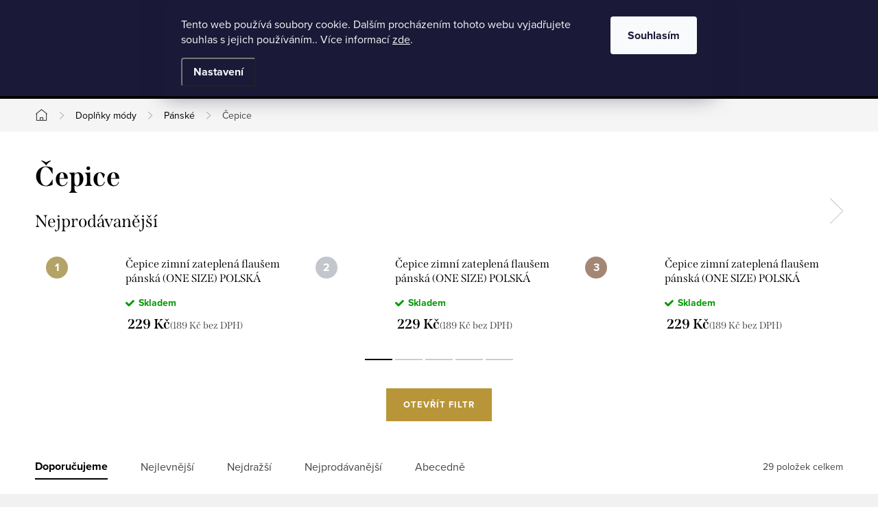

--- FILE ---
content_type: text/html; charset=utf-8
request_url: https://www.vmobleceni.cz/cepice/
body_size: 32898
content:
<!doctype html><html lang="cs" dir="ltr" class="header-background-light external-fonts-loaded"><head><meta charset="utf-8" /><meta name="viewport" content="width=device-width,initial-scale=1" /><title>Čepice - VMObleceni.cz</title><link rel="preconnect" href="https://cdn.myshoptet.com" /><link rel="dns-prefetch" href="https://cdn.myshoptet.com" /><link rel="preload" href="https://cdn.myshoptet.com/prj/dist/master/cms/libs/jquery/jquery-1.11.3.min.js" as="script" /><link href="https://cdn.myshoptet.com/prj/dist/master/cms/templates/frontend_templates/shared/css/font-face/pt-sans.css" rel="stylesheet"><script>
dataLayer = [];
dataLayer.push({'shoptet' : {
    "pageId": 57671,
    "pageType": "category",
    "currency": "CZK",
    "currencyInfo": {
        "decimalSeparator": ",",
        "exchangeRate": 1,
        "priceDecimalPlaces": 0,
        "symbol": "K\u010d",
        "symbolLeft": 0,
        "thousandSeparator": " "
    },
    "language": "cs",
    "projectId": 387745,
    "category": {
        "guid": "bc937294-2ba8-11ec-980b-00163e42a2dd",
        "path": "Dopl\u0148ky m\u00f3dy | P\u00e1nsk\u00e9 | \u010cepice",
        "parentCategoryGuid": "bc908b7e-2ba8-11ec-81b9-00163e42a2dd"
    },
    "cartInfo": {
        "id": null,
        "freeShipping": false,
        "freeShippingFrom": 2000,
        "leftToFreeGift": {
            "formattedPrice": "0 K\u010d",
            "priceLeft": 0
        },
        "freeGift": false,
        "leftToFreeShipping": {
            "priceLeft": 2000,
            "dependOnRegion": 0,
            "formattedPrice": "2 000 K\u010d"
        },
        "discountCoupon": [],
        "getNoBillingShippingPrice": {
            "withoutVat": 0,
            "vat": 0,
            "withVat": 0
        },
        "cartItems": [],
        "taxMode": "ORDINARY"
    },
    "cart": [],
    "customer": {
        "priceRatio": 1,
        "priceListId": 1,
        "groupId": null,
        "registered": false,
        "mainAccount": false
    }
}});
dataLayer.push({'cookie_consent' : {
    "marketing": "denied",
    "analytics": "denied"
}});
document.addEventListener('DOMContentLoaded', function() {
    shoptet.consent.onAccept(function(agreements) {
        if (agreements.length == 0) {
            return;
        }
        dataLayer.push({
            'cookie_consent' : {
                'marketing' : (agreements.includes(shoptet.config.cookiesConsentOptPersonalisation)
                    ? 'granted' : 'denied'),
                'analytics': (agreements.includes(shoptet.config.cookiesConsentOptAnalytics)
                    ? 'granted' : 'denied')
            },
            'event': 'cookie_consent'
        });
    });
});
</script>

<!-- Google Tag Manager -->
<script>(function(w,d,s,l,i){w[l]=w[l]||[];w[l].push({'gtm.start':
new Date().getTime(),event:'gtm.js'});var f=d.getElementsByTagName(s)[0],
j=d.createElement(s),dl=l!='dataLayer'?'&l='+l:'';j.async=true;j.src=
'https://www.googletagmanager.com/gtm.js?id='+i+dl;f.parentNode.insertBefore(j,f);
})(window,document,'script','dataLayer','GTM-T92F53Z');</script>
<!-- End Google Tag Manager -->

<meta property="og:type" content="website"><meta property="og:site_name" content="vmobleceni.cz"><meta property="og:url" content="https://www.vmobleceni.cz/cepice/"><meta property="og:title" content="Čepice - VMObleceni.cz"><meta name="author" content="VMObleceni.cz"><meta name="web_author" content="Shoptet.cz"><meta name="dcterms.rightsHolder" content="www.vmobleceni.cz"><meta name="robots" content="index,follow"><meta property="og:image" content="https://cdn.myshoptet.com/usr/www.vmobleceni.cz/user/logos/oble__en__(7).png?t=1768613054"><meta property="og:description" content="Čepice, VMObleceni.cz"><meta name="description" content="Čepice, VMObleceni.cz"><meta name="google-site-verification" content="4Gtjb4EANI1s6M-_ZjnpnM7LV4K5wd8aA0r8Pyo3ObI"><style>:root {--color-primary: #b89538;--color-primary-h: 44;--color-primary-s: 53%;--color-primary-l: 47%;--color-primary-hover: #121212;--color-primary-hover-h: 0;--color-primary-hover-s: 0%;--color-primary-hover-l: 7%;--color-secondary: #b89538;--color-secondary-h: 44;--color-secondary-s: 53%;--color-secondary-l: 47%;--color-secondary-hover: #2f2119;--color-secondary-hover-h: 22;--color-secondary-hover-s: 31%;--color-secondary-hover-l: 14%;--color-tertiary: #477285;--color-tertiary-h: 198;--color-tertiary-s: 30%;--color-tertiary-l: 40%;--color-tertiary-hover: #355564;--color-tertiary-hover-h: 199;--color-tertiary-hover-s: 31%;--color-tertiary-hover-l: 30%;--color-header-background: #ffffff;--template-font: "PT Sans";--template-headings-font: "PT Sans";--header-background-url: none;--cookies-notice-background: #1A1937;--cookies-notice-color: #F8FAFB;--cookies-notice-button-hover: #f5f5f5;--cookies-notice-link-hover: #27263f;--templates-update-management-preview-mode-content: "Náhled aktualizací šablony je aktivní pro váš prohlížeč."}</style>
<link rel="next" href="/cepice/strana-2/" />    <script>var shoptet = shoptet || {};</script>
    <script src="https://cdn.myshoptet.com/prj/dist/master/shop/dist/main-3g-header.js.05f199e7fd2450312de2.js"></script>
<!-- User include --><!-- service 1047(677) html code header -->
<link rel="stylesheet preload" href="https://use.typekit.net/nxv2roq.css">
<link href="https://cdn.myshoptet.com/prj/dist/master/shop/dist/font-shoptet-11.css.62c94c7785ff2cea73b2.css" rel="stylesheet preload">
<link type="text/css" href="https://cdn.myshoptet.com/usr/paxio.myshoptet.com/user/documents/Venus/style.css?v771103" rel="stylesheet preload" media="all" />
<link href="https://cdn.myshoptet.com/usr/paxio.myshoptet.com/user/documents/blank/ikony.css?v23" rel="stylesheet preload">
<link href="https://cdn.myshoptet.com/usr/paxio.myshoptet.com/user/documents/Venus/preklady.css?v15" rel="stylesheet preload">
<link rel="stylesheet preload" href="https://cdn.myshoptet.com/usr/paxio.myshoptet.com/user/documents/Venus/Slider/slick.css" />
<link rel="stylesheet preload" href="https://cdn.myshoptet.com/usr/paxio.myshoptet.com/user/documents/Venus/Slider/slick-theme.css?v3" />
<link rel="stylesheet preload" href="https://cdn.myshoptet.com/usr/paxio.myshoptet.com/user/documents/Venus/Slider/slick-classic.css?v5" />
<meta name="theme-color" content="#000" id="theme-color"/>
<!-- api 446(100) html code header -->
<link rel="stylesheet" href="https://cdn.myshoptet.com/usr/api2.dklab.cz/user/documents/_doplnky/poznamka/387745/499/387745_499.css" type="text/css" /><style> :root { 
            --dklab-poznamka-color-main: #000000;  
            --dklab-poznamka-color-empty: #A9A9A9;             
            --dklab-poznamka-color-tooltip-background: #000000;             
            --dklab-poznamka-color-tooltip-text: #FFFFFF;             
            --dklab-poznamka-color-cart-message: #000000;             
            --dklab-poznamka-color-cart-message-background: #F7AB31;             
        }
        </style>
<!-- api 608(256) html code header -->
<link rel="stylesheet" href="https://cdn.myshoptet.com/usr/api2.dklab.cz/user/documents/_doplnky/bannery/387745/2922/387745_2922.css" type="text/css" /><style>
        :root {
            --dklab-bannery-b-hp-padding: 15px;
            --dklab-bannery-b-hp-box-padding: 0px;
            --dklab-bannery-b-hp-big-screen: 16.666%;
            --dklab-bannery-b-hp-medium-screen: 33.333%;
            --dklab-bannery-b-hp-small-screen: 33.333%;
            --dklab-bannery-b-hp-tablet-screen: 33.333%;
            --dklab-bannery-b-hp-mobile-screen: 50%;

            --dklab-bannery-i-hp-icon-color: #B89538;
            --dklab-bannery-i-hp-color: #000000;
            --dklab-bannery-i-hp-background: #FFFFFF;            
            
            --dklab-bannery-i-d-icon-color: #B89538;
            --dklab-bannery-i-d-color: #000000;
            --dklab-bannery-i-d-background: #FFFFFF;


            --dklab-bannery-i-hp-w-big-screen: 4;
            --dklab-bannery-i-hp-w-medium-screen: 4;
            --dklab-bannery-i-hp-w-small-screen: 4;
            --dklab-bannery-i-hp-w-tablet-screen: 4;
            --dklab-bannery-i-hp-w-mobile-screen: 2;
            
            --dklab-bannery-i-d-w-big-screen: 4;
            --dklab-bannery-i-d-w-medium-screen: 4;
            --dklab-bannery-i-d-w-small-screen: 4;
            --dklab-bannery-i-d-w-tablet-screen: 4;
            --dklab-bannery-i-d-w-mobile-screen: 2;

        }</style>
<!-- service 446(100) html code header -->
<style>
@font-face {
    font-family: 'poznamka';
    src:  url('https://cdn.myshoptet.com/usr/api2.dklab.cz/user/documents/_doplnky/poznamka/font/note.eot?v1');
    src:  url('https://cdn.myshoptet.com/usr/api2.dklab.cz/user/documents/_doplnky/poznamka/font/note.eot?v1#iefix') format('embedded-opentype'),
    url('https://cdn.myshoptet.com/usr/api2.dklab.cz/user/documents/_doplnky/poznamka/font/note.ttf?v1') format('truetype'),
    url('https://cdn.myshoptet.com/usr/api2.dklab.cz/user/documents/_doplnky/poznamka/font/note.woff?v1') format('woff'),
    url('https://cdn.myshoptet.com/usr/api2.dklab.cz/user/documents/_doplnky/poznamka/font/note.svg?v1') format('svg');
    font-weight: normal;
    font-style: normal;
}
</style>
<!-- service 605(253) html code header -->
<link rel="stylesheet" href="https://cdn.myshoptet.com/usr/shoptet.tomashlad.eu/user/documents/extras/notifications-v2/screen.min.css?v=26"/>

<!-- service 608(256) html code header -->
<link rel="stylesheet" href="https://cdn.myshoptet.com/usr/api.dklab.cz/user/documents/fontawesome/css/all.css?v=1.02" type="text/css" />
<!-- service 654(301) html code header -->
<!-- Prefetch Pobo Page Builder CDN  -->
<link rel="dns-prefetch" href="https://image.pobo.cz">
<link href="https://cdnjs.cloudflare.com/ajax/libs/lightgallery/2.7.2/css/lightgallery.min.css" rel="stylesheet">
<link href="https://cdnjs.cloudflare.com/ajax/libs/lightgallery/2.7.2/css/lg-thumbnail.min.css" rel="stylesheet">


<!-- © Pobo Page Builder  -->
<script>
 	  window.addEventListener("DOMContentLoaded", function () {
		  var po = document.createElement("script");
		  po.type = "text/javascript";
		  po.async = true;
		  po.dataset.url = "https://www.pobo.cz";
			po.dataset.cdn = "https://image.pobo.space";
      po.dataset.tier = "standard";
      po.fetchpriority = "high";
      po.dataset.key = btoa(window.location.host);
		  po.id = "pobo-asset-url";
      po.platform = "shoptet";
      po.synergy = false;
		  po.src = "https://image.pobo.space/assets/editor.js?v=13";

		  var s = document.getElementsByTagName("script")[0];
		  s.parentNode.insertBefore(po, s);
	  });
</script>





<!-- service 1472(1086) html code header -->
<link rel="stylesheet" href="https://cdn.myshoptet.com/usr/apollo.jakubtursky.sk/user/documents/assets/sipky/main.css?v=19">
<!-- project html code header -->
<link rel="apple-touch-icon" sizes="180x180" href="/user/documents/apple-touch-icon.png">
<link rel="icon" type="image/png" sizes="32x32" href="/user/documents/favicon-32x32.png">
<link rel="icon" type="image/png" sizes="16x16" href="/user/documents/favicon-16x16.png">
<link rel="manifest" href="/user/documents/site.webmanifest">
<link rel="mask-icon" href="/user/documents/safari-pinned-tab.svg" color="#5bbad5">
<link rel="shortcut icon" href="/user/documents/favicon.ico">
<meta name="msapplication-TileColor" content="#da532c">
<meta name="msapplication-config" content="/user/documents/browserconfig.xml">
<meta name="theme-color" content="#ffffff">





<!-- Messenger Plugin chatu Code -->
    <div id="fb-root"></div>

    <!-- Your Plugin chatu code -->
    <div id="fb-customer-chat" class="fb-customerchat">
    </div>

    <script>
      var chatbox = document.getElementById('fb-customer-chat');
      chatbox.setAttribute("page_id", "280660035286708");
      chatbox.setAttribute("attribution", "biz_inbox");

      window.fbAsyncInit = function() {
        FB.init({
          xfbml            : true,
          version          : 'v11.0'
        });
      };

      (function(d, s, id) {
        var js, fjs = d.getElementsByTagName(s)[0];
        if (d.getElementById(id)) return;
        js = d.createElement(s); js.id = id;
        js.src = 'https://connect.facebook.net/cs_CZ/sdk/xfbml.customerchat.js';
        fjs.parentNode.insertBefore(js, fjs);
      }(document, 'script', 'facebook-jssdk'));
    </script>
    
    Microsoft Clarity
    <script type="text/javascript">
    (function(c,l,a,r,i,t,y){
        c[a]=c[a]||function(){(c[a].q=c[a].q||[]).push(arguments)};
        t=l.createElement(r);t.async=1;t.src="https://www.clarity.ms/tag/"+i;
        y=l.getElementsByTagName(r)[0];y.parentNode.insertBefore(t,y);
    })(window, document, "clarity", "script", "nrrnl1u4f8");
</script>

<style>

@media screen and (min-width: 1200px){

.menu-level-3 {display: none !important;}

}

</style>


<style>
@media screen and (min-width: 768px){
.navigation-in > ul > li.ext > ul > li > a{display: block;}
.navigation-in > ul > li.ext > ul > li > div{padding-left: 12px;}
.navigation-in > ul > li.ext > ul > li:not(.has-third-level) > div > a {margin-bottom: 0;line-height: 22px;height: 64px;display: flex;align-items: center;}
}
</style>


<style>
.site-name img {-webkit-filter: none; filter: none;}
</style>


<style>

.widget-parameter-wrapper {visibility: visible;}

</style>
<!-- /User include --><link rel="canonical" href="https://www.vmobleceni.cz/cepice/" />    <script>
        var _hwq = _hwq || [];
        _hwq.push(['setKey', '83EA497B12F626F23AF00B116C45AB8A']);
        _hwq.push(['setTopPos', '0']);
        _hwq.push(['showWidget', '21']);
        (function() {
            var ho = document.createElement('script');
            ho.src = 'https://cz.im9.cz/direct/i/gjs.php?n=wdgt&sak=83EA497B12F626F23AF00B116C45AB8A';
            var s = document.getElementsByTagName('script')[0]; s.parentNode.insertBefore(ho, s);
        })();
    </script>
<script>!function(){var t={9196:function(){!function(){var t=/\[object (Boolean|Number|String|Function|Array|Date|RegExp)\]/;function r(r){return null==r?String(r):(r=t.exec(Object.prototype.toString.call(Object(r))))?r[1].toLowerCase():"object"}function n(t,r){return Object.prototype.hasOwnProperty.call(Object(t),r)}function e(t){if(!t||"object"!=r(t)||t.nodeType||t==t.window)return!1;try{if(t.constructor&&!n(t,"constructor")&&!n(t.constructor.prototype,"isPrototypeOf"))return!1}catch(t){return!1}for(var e in t);return void 0===e||n(t,e)}function o(t,r,n){this.b=t,this.f=r||function(){},this.d=!1,this.a={},this.c=[],this.e=function(t){return{set:function(r,n){u(c(r,n),t.a)},get:function(r){return t.get(r)}}}(this),i(this,t,!n);var e=t.push,o=this;t.push=function(){var r=[].slice.call(arguments,0),n=e.apply(t,r);return i(o,r),n}}function i(t,n,o){for(t.c.push.apply(t.c,n);!1===t.d&&0<t.c.length;){if("array"==r(n=t.c.shift()))t:{var i=n,a=t.a;if("string"==r(i[0])){for(var f=i[0].split("."),s=f.pop(),p=(i=i.slice(1),0);p<f.length;p++){if(void 0===a[f[p]])break t;a=a[f[p]]}try{a[s].apply(a,i)}catch(t){}}}else if("function"==typeof n)try{n.call(t.e)}catch(t){}else{if(!e(n))continue;for(var l in n)u(c(l,n[l]),t.a)}o||(t.d=!0,t.f(t.a,n),t.d=!1)}}function c(t,r){for(var n={},e=n,o=t.split("."),i=0;i<o.length-1;i++)e=e[o[i]]={};return e[o[o.length-1]]=r,n}function u(t,o){for(var i in t)if(n(t,i)){var c=t[i];"array"==r(c)?("array"==r(o[i])||(o[i]=[]),u(c,o[i])):e(c)?(e(o[i])||(o[i]={}),u(c,o[i])):o[i]=c}}window.DataLayerHelper=o,o.prototype.get=function(t){var r=this.a;t=t.split(".");for(var n=0;n<t.length;n++){if(void 0===r[t[n]])return;r=r[t[n]]}return r},o.prototype.flatten=function(){this.b.splice(0,this.b.length),this.b[0]={},u(this.a,this.b[0])}}()}},r={};function n(e){var o=r[e];if(void 0!==o)return o.exports;var i=r[e]={exports:{}};return t[e](i,i.exports,n),i.exports}n.n=function(t){var r=t&&t.__esModule?function(){return t.default}:function(){return t};return n.d(r,{a:r}),r},n.d=function(t,r){for(var e in r)n.o(r,e)&&!n.o(t,e)&&Object.defineProperty(t,e,{enumerable:!0,get:r[e]})},n.o=function(t,r){return Object.prototype.hasOwnProperty.call(t,r)},function(){"use strict";n(9196)}()}();</script>    <!-- Global site tag (gtag.js) - Google Analytics -->
    <script async src="https://www.googletagmanager.com/gtag/js?id=G-X4H6P0BHKB"></script>
    <script>
        
        window.dataLayer = window.dataLayer || [];
        function gtag(){dataLayer.push(arguments);}
        

                    console.debug('default consent data');

            gtag('consent', 'default', {"ad_storage":"denied","analytics_storage":"denied","ad_user_data":"denied","ad_personalization":"denied","wait_for_update":500});
            dataLayer.push({
                'event': 'default_consent'
            });
        
        gtag('js', new Date());

                gtag('config', 'UA-194966747-1', { 'groups': "UA" });
        
                gtag('config', 'G-X4H6P0BHKB', {"groups":"GA4","send_page_view":false,"content_group":"category","currency":"CZK","page_language":"cs"});
        
                gtag('config', 'AW-392580395', {"allow_enhanced_conversions":true});
        
        
        
        
        
                    gtag('event', 'page_view', {"send_to":"GA4","page_language":"cs","content_group":"category","currency":"CZK"});
        
        
        
        
        
        
        
        
        
        
        
        
        
        document.addEventListener('DOMContentLoaded', function() {
            if (typeof shoptet.tracking !== 'undefined') {
                for (var id in shoptet.tracking.bannersList) {
                    gtag('event', 'view_promotion', {
                        "send_to": "UA",
                        "promotions": [
                            {
                                "id": shoptet.tracking.bannersList[id].id,
                                "name": shoptet.tracking.bannersList[id].name,
                                "position": shoptet.tracking.bannersList[id].position
                            }
                        ]
                    });
                }
            }

            shoptet.consent.onAccept(function(agreements) {
                if (agreements.length !== 0) {
                    console.debug('gtag consent accept');
                    var gtagConsentPayload =  {
                        'ad_storage': agreements.includes(shoptet.config.cookiesConsentOptPersonalisation)
                            ? 'granted' : 'denied',
                        'analytics_storage': agreements.includes(shoptet.config.cookiesConsentOptAnalytics)
                            ? 'granted' : 'denied',
                                                                                                'ad_user_data': agreements.includes(shoptet.config.cookiesConsentOptPersonalisation)
                            ? 'granted' : 'denied',
                        'ad_personalization': agreements.includes(shoptet.config.cookiesConsentOptPersonalisation)
                            ? 'granted' : 'denied',
                        };
                    console.debug('update consent data', gtagConsentPayload);
                    gtag('consent', 'update', gtagConsentPayload);
                    dataLayer.push(
                        { 'event': 'update_consent' }
                    );
                }
            });
        });
    </script>
</head><body class="desktop id-57671 in-cepice template-11 type-category one-column-body columns-mobile-2 columns-3 blank-mode blank-mode-css ums_forms_redesign--off ums_a11y_category_page--on ums_discussion_rating_forms--off ums_flags_display_unification--on ums_a11y_login--on mobile-header-version-0">
        <div id="fb-root"></div>
        <script>
            window.fbAsyncInit = function() {
                FB.init({
//                    appId            : 'your-app-id',
                    autoLogAppEvents : true,
                    xfbml            : true,
                    version          : 'v19.0'
                });
            };
        </script>
        <script async defer crossorigin="anonymous" src="https://connect.facebook.net/cs_CZ/sdk.js"></script>
<!-- Google Tag Manager (noscript) -->
<noscript><iframe src="https://www.googletagmanager.com/ns.html?id=GTM-T92F53Z"
height="0" width="0" style="display:none;visibility:hidden"></iframe></noscript>
<!-- End Google Tag Manager (noscript) -->

    <div class="siteCookies siteCookies--top siteCookies--dark js-siteCookies" role="dialog" data-testid="cookiesPopup" data-nosnippet>
        <div class="siteCookies__form">
            <div class="siteCookies__content">
                <div class="siteCookies__text">
                    Tento web používá soubory cookie. Dalším procházením tohoto webu vyjadřujete souhlas s jejich používáním.. Více informací <a href="https://www.vmobleceni.cz/podminky-ochrany-osobnich-udaju/" target="\">zde</a>.
                </div>
                <p class="siteCookies__links">
                    <button class="siteCookies__link js-cookies-settings" aria-label="Nastavení cookies" data-testid="cookiesSettings">Nastavení</button>
                </p>
            </div>
            <div class="siteCookies__buttonWrap">
                                <button class="siteCookies__button js-cookiesConsentSubmit" value="all" aria-label="Přijmout cookies" data-testid="buttonCookiesAccept">Souhlasím</button>
            </div>
        </div>
        <script>
            document.addEventListener("DOMContentLoaded", () => {
                const siteCookies = document.querySelector('.js-siteCookies');
                document.addEventListener("scroll", shoptet.common.throttle(() => {
                    const st = document.documentElement.scrollTop;
                    if (st > 1) {
                        siteCookies.classList.add('siteCookies--scrolled');
                    } else {
                        siteCookies.classList.remove('siteCookies--scrolled');
                    }
                }, 100));
            });
        </script>
    </div>
<a href="#content" class="skip-link sr-only">Přejít na obsah</a><div class="overall-wrapper"><div class="user-action"><div class="container">
    <div class="user-action-in">
                    <div id="login" class="user-action-login popup-widget login-widget" role="dialog" aria-labelledby="loginHeading">
        <div class="popup-widget-inner">
                            <h2 id="loginHeading">Přihlášení k vašemu účtu</h2><div id="customerLogin"><form action="/action/Customer/Login/" method="post" id="formLoginIncluded" class="csrf-enabled formLogin" data-testid="formLogin"><input type="hidden" name="referer" value="" /><div class="form-group"><div class="input-wrapper email js-validated-element-wrapper no-label"><input type="email" name="email" class="form-control" autofocus placeholder="E-mailová adresa (např. jan@novak.cz)" data-testid="inputEmail" autocomplete="email" required /></div></div><div class="form-group"><div class="input-wrapper password js-validated-element-wrapper no-label"><input type="password" name="password" class="form-control" placeholder="Heslo" data-testid="inputPassword" autocomplete="current-password" required /><span class="no-display">Nemůžete vyplnit toto pole</span><input type="text" name="surname" value="" class="no-display" /></div></div><div class="form-group"><div class="login-wrapper"><button type="submit" class="btn btn-secondary btn-text btn-login" data-testid="buttonSubmit">Přihlásit se</button><div class="password-helper"><a href="/registrace/" data-testid="signup" rel="nofollow">Nová registrace</a><a href="/klient/zapomenute-heslo/" rel="nofollow">Zapomenuté heslo</a></div></div></div></form>
</div>                    </div>
    </div>

                            <div id="cart-widget" class="user-action-cart popup-widget cart-widget loader-wrapper" data-testid="popupCartWidget" role="dialog" aria-hidden="true">
    <div class="popup-widget-inner cart-widget-inner place-cart-here">
        <div class="loader-overlay">
            <div class="loader"></div>
        </div>
    </div>

    <div class="cart-widget-button">
        <a href="/kosik/" class="btn btn-conversion" id="continue-order-button" rel="nofollow" data-testid="buttonNextStep">Pokračovat do košíku</a>
    </div>
</div>
            </div>
</div>
</div><div class="top-navigation-bar" data-testid="topNavigationBar">

    <div class="container">

        <div class="top-navigation-contacts">
            <strong>Zákaznická podpora:</strong><a href="tel:602121508" class="project-phone" aria-label="Zavolat na 602121508" data-testid="contactboxPhone"><span>602121508</span></a><a href="mailto:roudnice@vladimirmanda.cz" class="project-email" data-testid="contactboxEmail"><span>roudnice@vladimirmanda.cz</span></a>        </div>

                            <div class="top-navigation-menu">
                <div class="top-navigation-menu-trigger"></div>
                <ul class="top-navigation-bar-menu">
                                            <li class="top-navigation-menu-item-27">
                            <a href="/jak-nakupovat/">Jak nakupovat</a>
                        </li>
                                            <li class="top-navigation-menu-item-58856">
                            <a href="/nejcastejsi-otazky/">Nejčastější otázky</a>
                        </li>
                                            <li class="top-navigation-menu-item-39">
                            <a href="/obchodni-podminky/">Obchodní podmínky</a>
                        </li>
                                            <li class="top-navigation-menu-item-691">
                            <a href="/podminky-ochrany-osobnich-udaju/">Podmínky ochrany osobních údajů </a>
                        </li>
                                            <li class="top-navigation-menu-item-36521">
                            <a href="/o-nas/">O nás</a>
                        </li>
                                            <li class="top-navigation-menu-item-36518">
                            <a href="/doprava/">Doprava</a>
                        </li>
                                            <li class="top-navigation-menu-item-36728">
                            <a href="/velkoobchod/">Velkoobchod</a>
                        </li>
                                            <li class="top-navigation-menu-item-29">
                            <a href="/kontakty/">Kontakty</a>
                        </li>
                                            <li class="top-navigation-menu-item--51">
                            <a href="/hodnoceni-obchodu/">Hodnocení obchodu</a>
                        </li>
                                            <li class="top-navigation-menu-item-59227">
                            <a href="/blog/">Blog</a>
                        </li>
                                    </ul>
                <ul class="top-navigation-bar-menu-helper"></ul>
            </div>
        
        <div class="top-navigation-tools top-navigation-tools--language">
            <div class="responsive-tools">
                <a href="#" class="toggle-window" data-target="search" aria-label="Hledat" data-testid="linkSearchIcon"></a>
                                                            <a href="#" class="toggle-window" data-target="login"></a>
                                                    <a href="#" class="toggle-window" data-target="navigation" aria-label="Menu" data-testid="hamburgerMenu"></a>
            </div>
                <div class="dropdown">
        <span>Ceny v:</span>
        <button id="topNavigationDropdown" type="button" data-toggle="dropdown" aria-haspopup="true" aria-expanded="false">
            CZK
            <span class="caret"></span>
        </button>
        <ul class="dropdown-menu" aria-labelledby="topNavigationDropdown"><li><a href="/action/Currency/changeCurrency/?currencyCode=CZK" rel="nofollow">CZK</a></li><li><a href="/action/Currency/changeCurrency/?currencyCode=EUR" rel="nofollow">EUR</a></li></ul>
    </div>
            <button class="top-nav-button top-nav-button-login toggle-window" type="button" data-target="login" aria-haspopup="dialog" aria-controls="login" aria-expanded="false" data-testid="signin"><span>Přihlášení</span></button>        </div>

    </div>

</div>
<header id="header"><div class="container navigation-wrapper">
    <div class="header-top">
        <div class="site-name-wrapper">
            <div class="site-name"><a href="/" data-testid="linkWebsiteLogo"><img src="https://cdn.myshoptet.com/usr/www.vmobleceni.cz/user/logos/oble__en__(7).png" alt="VMObleceni.cz" fetchpriority="low" /></a></div>        </div>
        <div class="search" itemscope itemtype="https://schema.org/WebSite">
            <meta itemprop="headline" content="Čepice"/><meta itemprop="url" content="https://www.vmobleceni.cz"/><meta itemprop="text" content="Čepice, VMObleceni.cz"/>            <form action="/action/ProductSearch/prepareString/" method="post"
    id="formSearchForm" class="search-form compact-form js-search-main"
    itemprop="potentialAction" itemscope itemtype="https://schema.org/SearchAction" data-testid="searchForm">
    <fieldset>
        <meta itemprop="target"
            content="https://www.vmobleceni.cz/vyhledavani/?string={string}"/>
        <input type="hidden" name="language" value="cs"/>
        
            
<input
    type="search"
    name="string"
        class="query-input form-control search-input js-search-input"
    placeholder="Napište, co hledáte"
    autocomplete="off"
    required
    itemprop="query-input"
    aria-label="Vyhledávání"
    data-testid="searchInput"
>
            <button type="submit" class="btn btn-default" data-testid="searchBtn">Hledat</button>
        
    </fieldset>
</form>
        </div>
        <div class="navigation-buttons">
                
    <a href="/kosik/" class="btn btn-icon toggle-window cart-count" data-target="cart" data-hover="true" data-redirect="true" data-testid="headerCart" rel="nofollow" aria-haspopup="dialog" aria-expanded="false" aria-controls="cart-widget">
        
                <span class="sr-only">Nákupní košík</span>
        
            <span class="cart-price visible-lg-inline-block" data-testid="headerCartPrice">
                                    Prázdný košík                            </span>
        
    
            </a>
        </div>
    </div>
    <nav id="navigation" aria-label="Hlavní menu" data-collapsible="true"><div class="navigation-in menu"><ul class="menu-level-1" role="menubar" data-testid="headerMenuItems"><li class="menu-item-59647 ext" role="none"><a href="/black-friday-slevy-az-80--2/" data-testid="headerMenuItem" role="menuitem" aria-haspopup="true" aria-expanded="false"><b>Novoroční výprodej FAV</b><span class="submenu-arrow"></span></a><ul class="menu-level-2" aria-label="Novoroční výprodej FAV" tabindex="-1" role="menu"><li class="menu-item-59650" role="none"><a href="/damske-obleceni-slevy-az-80--2/" class="menu-image" data-testid="headerMenuItem" tabindex="-1" aria-hidden="true"><img src="data:image/svg+xml,%3Csvg%20width%3D%22140%22%20height%3D%22100%22%20xmlns%3D%22http%3A%2F%2Fwww.w3.org%2F2000%2Fsvg%22%3E%3C%2Fsvg%3E" alt="" aria-hidden="true" width="140" height="100"  data-src="https://cdn.myshoptet.com/prj/dist/master/cms/templates/frontend_templates/00/img/folder.svg" fetchpriority="low" /></a><div><a href="/damske-obleceni-slevy-az-80--2/" data-testid="headerMenuItem" role="menuitem"><span>Dámské oblečení slevy až -80%</span></a>
                        </div></li></ul></li>
<li class="menu-item-57926 ext" role="none"><a href="/obleceni-damske/" data-testid="headerMenuItem" role="menuitem" aria-haspopup="true" aria-expanded="false"><b>Dámské oblečení</b><span class="submenu-arrow"></span></a><ul class="menu-level-2" aria-label="Dámské oblečení" tabindex="-1" role="menu"><li class="menu-item-59464 has-third-level" role="none"><a href="/overaly/" class="menu-image" data-testid="headerMenuItem" tabindex="-1" aria-hidden="true"><img src="data:image/svg+xml,%3Csvg%20width%3D%22140%22%20height%3D%22100%22%20xmlns%3D%22http%3A%2F%2Fwww.w3.org%2F2000%2Fsvg%22%3E%3C%2Fsvg%3E" alt="" aria-hidden="true" width="140" height="100"  data-src="https://cdn.myshoptet.com/usr/www.vmobleceni.cz/user/categories/thumb/d__msk_____aty_(7).png" fetchpriority="low" /></a><div><a href="/overaly/" data-testid="headerMenuItem" role="menuitem"><span>Overaly</span></a>
                                                    <ul class="menu-level-3" role="menu">
                                                                    <li class="menu-item-59491" role="none">
                                        <a href="/overaly-letni/" data-testid="headerMenuItem" role="menuitem">
                                            Overaly letní</a>,                                    </li>
                                                                    <li class="menu-item-59494" role="none">
                                        <a href="/overaly-elegantni/" data-testid="headerMenuItem" role="menuitem">
                                            Overaly elegantní</a>,                                    </li>
                                                                    <li class="menu-item-60487" role="none">
                                        <a href="/overaly-sportovni/" data-testid="headerMenuItem" role="menuitem">
                                            Overaly sportovní</a>                                    </li>
                                                            </ul>
                        </div></li><li class="menu-item-59467 has-third-level" role="none"><a href="/soupravy/" class="menu-image" data-testid="headerMenuItem" tabindex="-1" aria-hidden="true"><img src="data:image/svg+xml,%3Csvg%20width%3D%22140%22%20height%3D%22100%22%20xmlns%3D%22http%3A%2F%2Fwww.w3.org%2F2000%2Fsvg%22%3E%3C%2Fsvg%3E" alt="" aria-hidden="true" width="140" height="100"  data-src="https://cdn.myshoptet.com/usr/www.vmobleceni.cz/user/categories/thumb/1285467.jpg" fetchpriority="low" /></a><div><a href="/soupravy/" data-testid="headerMenuItem" role="menuitem"><span>Soupravy</span></a>
                                                    <ul class="menu-level-3" role="menu">
                                                                    <li class="menu-item-59470" role="none">
                                        <a href="/soupravy-teplakove-a-sametove-2/" data-testid="headerMenuItem" role="menuitem">
                                            Soupravy teplákové a sametové</a>,                                    </li>
                                                                    <li class="menu-item-59473" role="none">
                                        <a href="/soupravy-letni-2/" data-testid="headerMenuItem" role="menuitem">
                                            Soupravy letní</a>,                                    </li>
                                                                    <li class="menu-item-59476" role="none">
                                        <a href="/soupravy-sportovni-fitness/" data-testid="headerMenuItem" role="menuitem">
                                            Soupravy sportovní fitness</a>,                                    </li>
                                                                    <li class="menu-item-59479" role="none">
                                        <a href="/soupravy-elegantni-2/" data-testid="headerMenuItem" role="menuitem">
                                            Soupravy elegantní</a>,                                    </li>
                                                                    <li class="menu-item-59482" role="none">
                                        <a href="/soupravy-zimni-2/" data-testid="headerMenuItem" role="menuitem">
                                            Soupravy zimní</a>                                    </li>
                                                            </ul>
                        </div></li><li class="menu-item-59168" role="none"><a href="/extravagantni-moda/" class="menu-image" data-testid="headerMenuItem" tabindex="-1" aria-hidden="true"><img src="data:image/svg+xml,%3Csvg%20width%3D%22140%22%20height%3D%22100%22%20xmlns%3D%22http%3A%2F%2Fwww.w3.org%2F2000%2Fsvg%22%3E%3C%2Fsvg%3E" alt="" aria-hidden="true" width="140" height="100"  data-src="https://cdn.myshoptet.com/usr/www.vmobleceni.cz/user/categories/thumb/294958-2_overal-dlouhy-s-paskem-dlouhy-rukav-damsky--s-m-one-size--italska-moda-impmd2327792-du.jpg" fetchpriority="low" /></a><div><a href="/extravagantni-moda/" data-testid="headerMenuItem" role="menuitem"><span>Extravagantní móda</span></a>
                        </div></li><li class="menu-item-57929 has-third-level" role="none"><a href="/saty/" class="menu-image" data-testid="headerMenuItem" tabindex="-1" aria-hidden="true"><img src="data:image/svg+xml,%3Csvg%20width%3D%22140%22%20height%3D%22100%22%20xmlns%3D%22http%3A%2F%2Fwww.w3.org%2F2000%2Fsvg%22%3E%3C%2Fsvg%3E" alt="" aria-hidden="true" width="140" height="100"  data-src="https://cdn.myshoptet.com/usr/www.vmobleceni.cz/user/categories/thumb/941413.jpg" fetchpriority="low" /></a><div><a href="/saty/" data-testid="headerMenuItem" role="menuitem"><span>Šaty</span></a>
                                                    <ul class="menu-level-3" role="menu">
                                                                    <li class="menu-item-58844" role="none">
                                        <a href="/saty-satenove/" data-testid="headerMenuItem" role="menuitem">
                                            Šaty saténové</a>,                                    </li>
                                                                    <li class="menu-item-59043" role="none">
                                        <a href="/saty-flitrove/" data-testid="headerMenuItem" role="menuitem">
                                            Šaty flitrové</a>,                                    </li>
                                                                    <li class="menu-item-59079" role="none">
                                        <a href="/saty-silvestrovske/" data-testid="headerMenuItem" role="menuitem">
                                            Šaty Silvestrovské</a>,                                    </li>
                                                                    <li class="menu-item-59171" role="none">
                                        <a href="/saty-extravagantni/" data-testid="headerMenuItem" role="menuitem">
                                            Šaty extravagantní</a>,                                    </li>
                                                                    <li class="menu-item-59197" role="none">
                                        <a href="/saty-spanelske/" data-testid="headerMenuItem" role="menuitem">
                                            Šaty španělské</a>,                                    </li>
                                                                    <li class="menu-item-59200" role="none">
                                        <a href="/saty-indicke/" data-testid="headerMenuItem" role="menuitem">
                                            Šaty indické</a>,                                    </li>
                                                                    <li class="menu-item-59500" role="none">
                                        <a href="/saty-jarni/" data-testid="headerMenuItem" role="menuitem">
                                            Šaty jarní</a>,                                    </li>
                                                                    <li class="menu-item-59504" role="none">
                                        <a href="/saty-nadrozmerne-xxl--pro-boubelky/" data-testid="headerMenuItem" role="menuitem">
                                            Šaty nadrozměrné XXL+ pro Boubelky</a>,                                    </li>
                                                                    <li class="menu-item-59587" role="none">
                                        <a href="/saty-lnene/" data-testid="headerMenuItem" role="menuitem">
                                            Šaty lněné</a>,                                    </li>
                                                                    <li class="menu-item-59590" role="none">
                                        <a href="/saty-muselinove/" data-testid="headerMenuItem" role="menuitem">
                                            Šaty mušelínové</a>,                                    </li>
                                                                    <li class="menu-item-59605" role="none">
                                        <a href="/saty-letni-volnocasove/" data-testid="headerMenuItem" role="menuitem">
                                            Šaty letní volnočasové</a>,                                    </li>
                                                                    <li class="menu-item-59614" role="none">
                                        <a href="/saty-teple-volnocasove/" data-testid="headerMenuItem" role="menuitem">
                                            Šaty teplé volnočasové</a>,                                    </li>
                                                                    <li class="menu-item-57938" role="none">
                                        <a href="/saty-bez-rukavu/" data-testid="headerMenuItem" role="menuitem">
                                            Šaty bez rukávu</a>,                                    </li>
                                                                    <li class="menu-item-58106" role="none">
                                        <a href="/saty-pletene-a-upletove-2/" data-testid="headerMenuItem" role="menuitem">
                                            Šaty pletené a úpletové</a>,                                    </li>
                                                                    <li class="menu-item-58205" role="none">
                                        <a href="/saty-dlouhe-maxi-2/" data-testid="headerMenuItem" role="menuitem">
                                            Šaty dlouhé maxi</a>,                                    </li>
                                                                    <li class="menu-item-58211" role="none">
                                        <a href="/saty-sifonove-2/" data-testid="headerMenuItem" role="menuitem">
                                            Šaty šifonové</a>,                                    </li>
                                                                    <li class="menu-item-58217" role="none">
                                        <a href="/saty-na-raminkach/" data-testid="headerMenuItem" role="menuitem">
                                            Šaty na ramínkách</a>,                                    </li>
                                                                    <li class="menu-item-58223" role="none">
                                        <a href="/saty-kratke-minisaty/" data-testid="headerMenuItem" role="menuitem">
                                            Šaty krátké - minišaty</a>,                                    </li>
                                                                    <li class="menu-item-58235" role="none">
                                        <a href="/saty-krajkove/" data-testid="headerMenuItem" role="menuitem">
                                            Šaty krajkové</a>,                                    </li>
                                                                    <li class="menu-item-58277" role="none">
                                        <a href="/saty-spolecenske-3/" data-testid="headerMenuItem" role="menuitem">
                                            Šaty společenské</a>,                                    </li>
                                                                    <li class="menu-item-58319" role="none">
                                        <a href="/saty-elegantni/" data-testid="headerMenuItem" role="menuitem">
                                            Šaty elegantní</a>,                                    </li>
                                                                    <li class="menu-item-58331" role="none">
                                        <a href="/saty-kosilove/" data-testid="headerMenuItem" role="menuitem">
                                            Šaty košilové</a>,                                    </li>
                                                                    <li class="menu-item-58337" role="none">
                                        <a href="/saty-kozenkove/" data-testid="headerMenuItem" role="menuitem">
                                            Šaty koženkové</a>,                                    </li>
                                                                    <li class="menu-item-58379" role="none">
                                        <a href="/saty-riflove/" data-testid="headerMenuItem" role="menuitem">
                                            Šaty riflové</a>,                                    </li>
                                                                    <li class="menu-item-58400" role="none">
                                        <a href="/saty-vyprodej/" data-testid="headerMenuItem" role="menuitem">
                                            Šaty výprodej</a>,                                    </li>
                                                                    <li class="menu-item-58403" role="none">
                                        <a href="/saty-pouzdrove/" data-testid="headerMenuItem" role="menuitem">
                                            Šaty pouzdrové</a>,                                    </li>
                                                                    <li class="menu-item-58463" role="none">
                                        <a href="/saty-mikinove/" data-testid="headerMenuItem" role="menuitem">
                                            Šaty mikinové</a>,                                    </li>
                                                                    <li class="menu-item-58481" role="none">
                                        <a href="/saty-romanticke/" data-testid="headerMenuItem" role="menuitem">
                                            Šaty romantické</a>,                                    </li>
                                                                    <li class="menu-item-58484" role="none">
                                        <a href="/saty-sportovni/" data-testid="headerMenuItem" role="menuitem">
                                            Šaty sportovní</a>,                                    </li>
                                                                    <li class="menu-item-58502" role="none">
                                        <a href="/saty-boho-2/" data-testid="headerMenuItem" role="menuitem">
                                            Šaty boho</a>,                                    </li>
                                                                    <li class="menu-item-58514" role="none">
                                        <a href="/saty-carmen-pres-prsa/" data-testid="headerMenuItem" role="menuitem">
                                            Šaty carmen přes prsa</a>,                                    </li>
                                                                    <li class="menu-item-58583" role="none">
                                        <a href="/saty-motylkove/" data-testid="headerMenuItem" role="menuitem">
                                            Šaty motýlkové</a>,                                    </li>
                                                                    <li class="menu-item-58598" role="none">
                                        <a href="/saty-platene/" data-testid="headerMenuItem" role="menuitem">
                                            Šaty plátěné</a>,                                    </li>
                                                                    <li class="menu-item-58640" role="none">
                                        <a href="/saty-exclusive-volnocasove/" data-testid="headerMenuItem" role="menuitem">
                                            Šaty exclusive volnočasové</a>,                                    </li>
                                                                    <li class="menu-item-58643" role="none">
                                        <a href="/saty-vanocni/" data-testid="headerMenuItem" role="menuitem">
                                            Šaty Vánoční</a>,                                    </li>
                                                                    <li class="menu-item-58658" role="none">
                                        <a href="/saty-sametove/" data-testid="headerMenuItem" role="menuitem">
                                            Šaty sametové</a>,                                    </li>
                                                                    <li class="menu-item-58748" role="none">
                                        <a href="/saty-do-kancelare-3/" data-testid="headerMenuItem" role="menuitem">
                                            Šaty do kanceláře</a>                                    </li>
                                                            </ul>
                        </div></li><li class="menu-item-57962 has-third-level" role="none"><a href="/sukne/" class="menu-image" data-testid="headerMenuItem" tabindex="-1" aria-hidden="true"><img src="data:image/svg+xml,%3Csvg%20width%3D%22140%22%20height%3D%22100%22%20xmlns%3D%22http%3A%2F%2Fwww.w3.org%2F2000%2Fsvg%22%3E%3C%2Fsvg%3E" alt="" aria-hidden="true" width="140" height="100"  data-src="https://cdn.myshoptet.com/usr/www.vmobleceni.cz/user/categories/thumb/sukn___riflov__-1.png" fetchpriority="low" /></a><div><a href="/sukne/" data-testid="headerMenuItem" role="menuitem"><span>Sukně</span></a>
                                                    <ul class="menu-level-3" role="menu">
                                                                    <li class="menu-item-57965" role="none">
                                        <a href="/sukne-dlouha/" data-testid="headerMenuItem" role="menuitem">
                                            sukně dlouhá</a>,                                    </li>
                                                                    <li class="menu-item-58043" role="none">
                                        <a href="/sukne-kratka/" data-testid="headerMenuItem" role="menuitem">
                                            Sukně krátká</a>,                                    </li>
                                                                    <li class="menu-item-58577" role="none">
                                        <a href="/sukne-xxl/" data-testid="headerMenuItem" role="menuitem">
                                            Sukně XXL</a>,                                    </li>
                                                                    <li class="menu-item-58604" role="none">
                                        <a href="/sukne-riflova/" data-testid="headerMenuItem" role="menuitem">
                                            Sukně riflová</a>                                    </li>
                                                            </ul>
                        </div></li><li class="menu-item-57941 has-third-level" role="none"><a href="/topy--tricka--tuniky-a-tilka/" class="menu-image" data-testid="headerMenuItem" tabindex="-1" aria-hidden="true"><img src="data:image/svg+xml,%3Csvg%20width%3D%22140%22%20height%3D%22100%22%20xmlns%3D%22http%3A%2F%2Fwww.w3.org%2F2000%2Fsvg%22%3E%3C%2Fsvg%3E" alt="" aria-hidden="true" width="140" height="100"  data-src="https://cdn.myshoptet.com/usr/www.vmobleceni.cz/user/categories/thumb/topy_tri__ka_bez_ruk__v__-1.png" fetchpriority="low" /></a><div><a href="/topy--tricka--tuniky-a-tilka/" data-testid="headerMenuItem" role="menuitem"><span>Topy, trička, tuniky a tílka</span></a>
                                                    <ul class="menu-level-3" role="menu">
                                                                    <li class="menu-item-57950" role="none">
                                        <a href="/tricka/" data-testid="headerMenuItem" role="menuitem">
                                            Trička</a>,                                    </li>
                                                                    <li class="menu-item-57986" role="none">
                                        <a href="/tilka-a-topy-2/" data-testid="headerMenuItem" role="menuitem">
                                            Tílka a topy</a>,                                    </li>
                                                                    <li class="menu-item-57998" role="none">
                                        <a href="/tuniky/" data-testid="headerMenuItem" role="menuitem">
                                            Tuniky</a>,                                    </li>
                                                                    <li class="menu-item-58052" role="none">
                                        <a href="/body-damske/" data-testid="headerMenuItem" role="menuitem">
                                            Body dámské</a>,                                    </li>
                                                                    <li class="menu-item-58307" role="none">
                                        <a href="/rolaky/" data-testid="headerMenuItem" role="menuitem">
                                            Roláky</a>                                    </li>
                                                            </ul>
                        </div></li><li class="menu-item-57944 has-third-level" role="none"><a href="/nocni-pradlo-2/" class="menu-image" data-testid="headerMenuItem" tabindex="-1" aria-hidden="true"><img src="data:image/svg+xml,%3Csvg%20width%3D%22140%22%20height%3D%22100%22%20xmlns%3D%22http%3A%2F%2Fwww.w3.org%2F2000%2Fsvg%22%3E%3C%2Fsvg%3E" alt="" aria-hidden="true" width="140" height="100"  data-src="https://cdn.myshoptet.com/usr/www.vmobleceni.cz/user/categories/thumb/no__n___pr__dlo-1.png" fetchpriority="low" /></a><div><a href="/nocni-pradlo-2/" data-testid="headerMenuItem" role="menuitem"><span>Noční prádlo</span></a>
                                                    <ul class="menu-level-3" role="menu">
                                                                    <li class="menu-item-57947" role="none">
                                        <a href="/kosile-nocni/" data-testid="headerMenuItem" role="menuitem">
                                            Košile noční</a>,                                    </li>
                                                                    <li class="menu-item-57977" role="none">
                                        <a href="/pyzama/" data-testid="headerMenuItem" role="menuitem">
                                            Pyžama</a>                                    </li>
                                                            </ul>
                        </div></li><li class="menu-item-57956 has-third-level" role="none"><a href="/kalhoty-a-dziny/" class="menu-image" data-testid="headerMenuItem" tabindex="-1" aria-hidden="true"><img src="data:image/svg+xml,%3Csvg%20width%3D%22140%22%20height%3D%22100%22%20xmlns%3D%22http%3A%2F%2Fwww.w3.org%2F2000%2Fsvg%22%3E%3C%2Fsvg%3E" alt="" aria-hidden="true" width="140" height="100"  data-src="https://cdn.myshoptet.com/usr/www.vmobleceni.cz/user/categories/thumb/rifle_jeans-2.png" fetchpriority="low" /></a><div><a href="/kalhoty-a-dziny/" data-testid="headerMenuItem" role="menuitem"><span>Kalhoty a džíny</span></a>
                                                    <ul class="menu-level-3" role="menu">
                                                                    <li class="menu-item-58808" role="none">
                                        <a href="/kalhoty-zimni-oteplovaky/" data-testid="headerMenuItem" role="menuitem">
                                            Kalhoty zimní-Oteplováky</a>,                                    </li>
                                                                    <li class="menu-item-58814" role="none">
                                        <a href="/rifle-trictvrtecni-3-4-kratke/" data-testid="headerMenuItem" role="menuitem">
                                            Rifle tříčtvrteční 3-4 krátké</a>,                                    </li>
                                                                    <li class="menu-item-59188" role="none">
                                        <a href="/kalhoty-letni/" data-testid="headerMenuItem" role="menuitem">
                                            Kalhoty letní</a>,                                    </li>
                                                                    <li class="menu-item-59230" role="none">
                                        <a href="/kalhoty-strecove/" data-testid="headerMenuItem" role="menuitem">
                                            Kalhoty strečové</a>,                                    </li>
                                                                    <li class="menu-item-59485" role="none">
                                        <a href="/kalhoty-elegantni/" data-testid="headerMenuItem" role="menuitem">
                                            Kalhoty elegantní</a>,                                    </li>
                                                                    <li class="menu-item-59488" role="none">
                                        <a href="/kalhoty-oversize/" data-testid="headerMenuItem" role="menuitem">
                                            Kalhoty oversize</a>,                                    </li>
                                                                    <li class="menu-item-59497" role="none">
                                        <a href="/kalhoty-sportovni/" data-testid="headerMenuItem" role="menuitem">
                                            Kalhoty sportovní</a>,                                    </li>
                                                                    <li class="menu-item-57959" role="none">
                                        <a href="/kalhoty-dlouhe/" data-testid="headerMenuItem" role="menuitem">
                                            Kalhoty dlouhé</a>,                                    </li>
                                                                    <li class="menu-item-57995" role="none">
                                        <a href="/kalhoty-trictvrtecni-3-4-kratke/" data-testid="headerMenuItem" role="menuitem">
                                            Kalhoty tříčtvrteční 3-4 krátké</a>,                                    </li>
                                                                    <li class="menu-item-58022" role="none">
                                        <a href="/aladinky-haremky/" data-testid="headerMenuItem" role="menuitem">
                                            Aladinky haremky</a>,                                    </li>
                                                                    <li class="menu-item-58025" role="none">
                                        <a href="/kalhoty-volnocasove-outdoor-sportovni/" data-testid="headerMenuItem" role="menuitem">
                                            Kalhoty volnočasové outdoor sportovní</a>,                                    </li>
                                                                    <li class="menu-item-58325" role="none">
                                        <a href="/rifle-jeans/" data-testid="headerMenuItem" role="menuitem">
                                            Rifle - jeans</a>,                                    </li>
                                                                    <li class="menu-item-58361" role="none">
                                        <a href="/kalhoty-nadrozmer-xxxl/" data-testid="headerMenuItem" role="menuitem">
                                            Kalhoty nadrozměr XXXL</a>,                                    </li>
                                                                    <li class="menu-item-58364" role="none">
                                        <a href="/kalhoty-platene/" data-testid="headerMenuItem" role="menuitem">
                                            Kalhoty plátěné</a>,                                    </li>
                                                                    <li class="menu-item-58544" role="none">
                                        <a href="/kalhoty-kozenkove/" data-testid="headerMenuItem" role="menuitem">
                                            Kalhoty koženkové</a>,                                    </li>
                                                                    <li class="menu-item-58697" role="none">
                                        <a href="/kalhoty-outdoorove/" data-testid="headerMenuItem" role="menuitem">
                                            Kalhoty outdoorové</a>,                                    </li>
                                                                    <li class="menu-item-58733" role="none">
                                        <a href="/kalhoty-rifle-baggy/" data-testid="headerMenuItem" role="menuitem">
                                            Kalhoty rifle baggy</a>,                                    </li>
                                                                    <li class="menu-item-58778" role="none">
                                        <a href="/dzeginy/" data-testid="headerMenuItem" role="menuitem">
                                            Džegíny</a>                                    </li>
                                                            </ul>
                        </div></li><li class="menu-item-57968 has-third-level" role="none"><a href="/kratasy-a-sortky/" class="menu-image" data-testid="headerMenuItem" tabindex="-1" aria-hidden="true"><img src="data:image/svg+xml,%3Csvg%20width%3D%22140%22%20height%3D%22100%22%20xmlns%3D%22http%3A%2F%2Fwww.w3.org%2F2000%2Fsvg%22%3E%3C%2Fsvg%3E" alt="" aria-hidden="true" width="140" height="100"  data-src="https://cdn.myshoptet.com/usr/www.vmobleceni.cz/user/categories/thumb/3-3.png" fetchpriority="low" /></a><div><a href="/kratasy-a-sortky/" data-testid="headerMenuItem" role="menuitem"><span>Kraťasy a šortky</span></a>
                                                    <ul class="menu-level-3" role="menu">
                                                                    <li class="menu-item-59513" role="none">
                                        <a href="/kratasy-sortky-riflove-2/" data-testid="headerMenuItem" role="menuitem">
                                            riflové Kraťasy Šortky</a>,                                    </li>
                                                                    <li class="menu-item-57971" role="none">
                                        <a href="/kratasy-sortky-teplakove/" data-testid="headerMenuItem" role="menuitem">
                                            teplákové Kraťasy Šortky</a>,                                    </li>
                                                                    <li class="menu-item-58352" role="none">
                                        <a href="/kratasy-sortky-riflove/" data-testid="headerMenuItem" role="menuitem">
                                            riflové Kraťasy Šortky</a>,                                    </li>
                                                                    <li class="menu-item-58505" role="none">
                                        <a href="/kratasy--sortky-strecove-a-platene-2/" data-testid="headerMenuItem" role="menuitem">
                                            strečové a plátěné Kraťasy, šortky</a>,                                    </li>
                                                                    <li class="menu-item-58508" role="none">
                                        <a href="/ostatni-2/" data-testid="headerMenuItem" role="menuitem">
                                            Ostatní</a>,                                    </li>
                                                                    <li class="menu-item-58601" role="none">
                                        <a href="/kratasy-sortky-elegantni/" data-testid="headerMenuItem" role="menuitem">
                                            elegantní Kraťasy šortky</a>                                    </li>
                                                            </ul>
                        </div></li><li class="menu-item-57980 has-third-level" role="none"><a href="/teplaky-a-leginy/" class="menu-image" data-testid="headerMenuItem" tabindex="-1" aria-hidden="true"><img src="data:image/svg+xml,%3Csvg%20width%3D%22140%22%20height%3D%22100%22%20xmlns%3D%22http%3A%2F%2Fwww.w3.org%2F2000%2Fsvg%22%3E%3C%2Fsvg%3E" alt="" aria-hidden="true" width="140" height="100"  data-src="https://cdn.myshoptet.com/usr/www.vmobleceni.cz/user/categories/thumb/leg__ny_ko__enkov__-1.png" fetchpriority="low" /></a><div><a href="/teplaky-a-leginy/" data-testid="headerMenuItem" role="menuitem"><span>Tepláky a legíny</span></a>
                                                    <ul class="menu-level-3" role="menu">
                                                                    <li class="menu-item-57983" role="none">
                                        <a href="/leginy-dlouhe/" data-testid="headerMenuItem" role="menuitem">
                                            Legíny dlouhé</a>,                                    </li>
                                                                    <li class="menu-item-58004" role="none">
                                        <a href="/leginy-trictvrtecni/" data-testid="headerMenuItem" role="menuitem">
                                            Legíny tříčtvrteční</a>,                                    </li>
                                                                    <li class="menu-item-58007" role="none">
                                        <a href="/leginy-dlouhe-nadrozmer-xxxl/" data-testid="headerMenuItem" role="menuitem">
                                            Legíny dlouhé nadrozměr XXXL</a>,                                    </li>
                                                                    <li class="menu-item-58040" role="none">
                                        <a href="/teplaky-sportovni/" data-testid="headerMenuItem" role="menuitem">
                                            Tepláky sportovní</a>,                                    </li>
                                                                    <li class="menu-item-58046" role="none">
                                        <a href="/teplaky-elegantni-trictvrtecni-kratke/" data-testid="headerMenuItem" role="menuitem">
                                            Tepláky elegantní tříčtvrteční krátké</a>,                                    </li>
                                                                    <li class="menu-item-58070" role="none">
                                        <a href="/leginy-zateplene/" data-testid="headerMenuItem" role="menuitem">
                                            Legíny zateplené</a>,                                    </li>
                                                                    <li class="menu-item-58253" role="none">
                                        <a href="/teplaky-baggy/" data-testid="headerMenuItem" role="menuitem">
                                            Tepláky baggy</a>,                                    </li>
                                                                    <li class="menu-item-58256" role="none">
                                        <a href="/teplaky-nadrozmer-xxl/" data-testid="headerMenuItem" role="menuitem">
                                            Tepláky nadrozměr XXL</a>,                                    </li>
                                                                    <li class="menu-item-58301" role="none">
                                        <a href="/teplaky-elegantni/" data-testid="headerMenuItem" role="menuitem">
                                            Tepláky elegantní</a>,                                    </li>
                                                                    <li class="menu-item-58469" role="none">
                                        <a href="/leginy-kozenkove/" data-testid="headerMenuItem" role="menuitem">
                                            Legíny koženkové</a>,                                    </li>
                                                                    <li class="menu-item-58610" role="none">
                                        <a href="/teplaky-sportovni-trictvrtecni-kratke/" data-testid="headerMenuItem" role="menuitem">
                                            Tepláky sportovní tříčtvrteční krátké</a>,                                    </li>
                                                                    <li class="menu-item-58649" role="none">
                                        <a href="/leginy-latexky/" data-testid="headerMenuItem" role="menuitem">
                                            Legíny latexky</a>                                    </li>
                                                            </ul>
                        </div></li><li class="menu-item-58010 has-third-level" role="none"><a href="/spodni-a-puncochove-pradlo-2/" class="menu-image" data-testid="headerMenuItem" tabindex="-1" aria-hidden="true"><img src="data:image/svg+xml,%3Csvg%20width%3D%22140%22%20height%3D%22100%22%20xmlns%3D%22http%3A%2F%2Fwww.w3.org%2F2000%2Fsvg%22%3E%3C%2Fsvg%3E" alt="" aria-hidden="true" width="140" height="100"  data-src="https://cdn.myshoptet.com/usr/www.vmobleceni.cz/user/categories/thumb/podprsenky-2.png" fetchpriority="low" /></a><div><a href="/spodni-a-puncochove-pradlo-2/" data-testid="headerMenuItem" role="menuitem"><span>Spodní a punčochové prádlo</span></a>
                                                    <ul class="menu-level-3" role="menu">
                                                                    <li class="menu-item-59261" role="none">
                                        <a href="/termopradlo/" data-testid="headerMenuItem" role="menuitem">
                                            Termoprádlo</a>,                                    </li>
                                                                    <li class="menu-item-58013" role="none">
                                        <a href="/kalhotky/" data-testid="headerMenuItem" role="menuitem">
                                            Kalhotky</a>,                                    </li>
                                                                    <li class="menu-item-58268" role="none">
                                        <a href="/puncochove-kalhoty/" data-testid="headerMenuItem" role="menuitem">
                                            Punčochové kalhoty</a>,                                    </li>
                                                                    <li class="menu-item-58283" role="none">
                                        <a href="/podprsenky/" data-testid="headerMenuItem" role="menuitem">
                                            Podprsenky</a>,                                    </li>
                                                                    <li class="menu-item-58313" role="none">
                                        <a href="/sexy-2/" data-testid="headerMenuItem" role="menuitem">
                                            SEXY</a>                                    </li>
                                                            </ul>
                        </div></li><li class="menu-item-58016 has-third-level" role="none"><a href="/mikiny-a-cardigany-2/" class="menu-image" data-testid="headerMenuItem" tabindex="-1" aria-hidden="true"><img src="data:image/svg+xml,%3Csvg%20width%3D%22140%22%20height%3D%22100%22%20xmlns%3D%22http%3A%2F%2Fwww.w3.org%2F2000%2Fsvg%22%3E%3C%2Fsvg%3E" alt="" aria-hidden="true" width="140" height="100"  data-src="https://cdn.myshoptet.com/usr/www.vmobleceni.cz/user/categories/thumb/cardigan_bavln__n__-1.png" fetchpriority="low" /></a><div><a href="/mikiny-a-cardigany-2/" data-testid="headerMenuItem" role="menuitem"><span>Mikiny a cardigany</span></a>
                                                    <ul class="menu-level-3" role="menu">
                                                                    <li class="menu-item-58019" role="none">
                                        <a href="/mikiny-teple-zimni/" data-testid="headerMenuItem" role="menuitem">
                                            Mikiny teplé zimní</a>,                                    </li>
                                                                    <li class="menu-item-58232" role="none">
                                        <a href="/mikiny-prodlouzene/" data-testid="headerMenuItem" role="menuitem">
                                            Mikiny prodloužené</a>,                                    </li>
                                                                    <li class="menu-item-58244" role="none">
                                        <a href="/cardigany-bavlnene/" data-testid="headerMenuItem" role="menuitem">
                                            Cardigany bavlněné</a>,                                    </li>
                                                                    <li class="menu-item-58370" role="none">
                                        <a href="/mikiny-tenke-jarni/" data-testid="headerMenuItem" role="menuitem">
                                            Mikiny tenké jarní</a>                                    </li>
                                                            </ul>
                        </div></li><li class="menu-item-58073 has-third-level" role="none"><a href="/svetry-a-cardigany-2/" class="menu-image" data-testid="headerMenuItem" tabindex="-1" aria-hidden="true"><img src="data:image/svg+xml,%3Csvg%20width%3D%22140%22%20height%3D%22100%22%20xmlns%3D%22http%3A%2F%2Fwww.w3.org%2F2000%2Fsvg%22%3E%3C%2Fsvg%3E" alt="" aria-hidden="true" width="140" height="100"  data-src="https://cdn.myshoptet.com/usr/www.vmobleceni.cz/user/categories/thumb/svetr_s_rol__kem-1.png" fetchpriority="low" /></a><div><a href="/svetry-a-cardigany-2/" data-testid="headerMenuItem" role="menuitem"><span>Svetry a cardigany</span></a>
                                                    <ul class="menu-level-3" role="menu">
                                                                    <li class="menu-item-58094" role="none">
                                        <a href="/vesty/" data-testid="headerMenuItem" role="menuitem">
                                            Vesty</a>,                                    </li>
                                                                    <li class="menu-item-58097" role="none">
                                        <a href="/bolerko/" data-testid="headerMenuItem" role="menuitem">
                                            Bolerko</a>,                                    </li>
                                                                    <li class="menu-item-58271" role="none">
                                        <a href="/cardigany-pletene-teple/" data-testid="headerMenuItem" role="menuitem">
                                            Cardigany pletené teplé</a>,                                    </li>
                                                                    <li class="menu-item-58274" role="none">
                                        <a href="/ponca-2/" data-testid="headerMenuItem" role="menuitem">
                                            Ponča</a>,                                    </li>
                                                                    <li class="menu-item-58289" role="none">
                                        <a href="/pulovry/" data-testid="headerMenuItem" role="menuitem">
                                            Pulóvry</a>,                                    </li>
                                                                    <li class="menu-item-58295" role="none">
                                        <a href="/svetr-tenky/" data-testid="headerMenuItem" role="menuitem">
                                            Svetr tenký</a>,                                    </li>
                                                                    <li class="menu-item-58304" role="none">
                                        <a href="/svetr-s-rolakem/" data-testid="headerMenuItem" role="menuitem">
                                            Svetr s rolákem</a>,                                    </li>
                                                                    <li class="menu-item-58382" role="none">
                                        <a href="/cardigany-pletene-tenke-jarni/" data-testid="headerMenuItem" role="menuitem">
                                            Cardigany pletené tenké jarní</a>,                                    </li>
                                                                    <li class="menu-item-58412" role="none">
                                        <a href="/svetr-teply-hruby/" data-testid="headerMenuItem" role="menuitem">
                                            Svetr teplý hrubý</a>,                                    </li>
                                                                    <li class="menu-item-58472" role="none">
                                        <a href="/svetr-prodlouzeny/" data-testid="headerMenuItem" role="menuitem">
                                            Svetr prodloužený</a>,                                    </li>
                                                                    <li class="menu-item-58751" role="none">
                                        <a href="/svetr-oversize-2/" data-testid="headerMenuItem" role="menuitem">
                                            Svetr oversize</a>                                    </li>
                                                            </ul>
                        </div></li><li class="menu-item-58076 has-third-level" role="none"><a href="/kosile-a-halenky-2/" class="menu-image" data-testid="headerMenuItem" tabindex="-1" aria-hidden="true"><img src="data:image/svg+xml,%3Csvg%20width%3D%22140%22%20height%3D%22100%22%20xmlns%3D%22http%3A%2F%2Fwww.w3.org%2F2000%2Fsvg%22%3E%3C%2Fsvg%3E" alt="" aria-hidden="true" width="140" height="100"  data-src="https://cdn.myshoptet.com/usr/www.vmobleceni.cz/user/categories/thumb/ko__ile_klasik-2.png" fetchpriority="low" /></a><div><a href="/kosile-a-halenky-2/" data-testid="headerMenuItem" role="menuitem"><span>Košile a halenky</span></a>
                                                    <ul class="menu-level-3" role="menu">
                                                                    <li class="menu-item-58079" role="none">
                                        <a href="/kosile-klasik/" data-testid="headerMenuItem" role="menuitem">
                                            Košile klasik</a>,                                    </li>
                                                                    <li class="menu-item-58238" role="none">
                                        <a href="/tuniky-kosilove-dlouhy-rukav/" data-testid="headerMenuItem" role="menuitem">
                                            Tuniky košilové dlouhý rukáv</a>,                                    </li>
                                                                    <li class="menu-item-58241" role="none">
                                        <a href="/halenky-kratky-rukav-2/" data-testid="headerMenuItem" role="menuitem">
                                            Halenky krátký rukáv</a>,                                    </li>
                                                                    <li class="menu-item-58388" role="none">
                                        <a href="/halenky-dlouhy-rukav/" data-testid="headerMenuItem" role="menuitem">
                                            Halenky dlouhý rukáv</a>,                                    </li>
                                                                    <li class="menu-item-58595" role="none">
                                        <a href="/tuniky-kosilove-trictvrtecni-kratky-rukav/" data-testid="headerMenuItem" role="menuitem">
                                            Tuniky košilové tříčtvrteční krátký rukáv</a>,                                    </li>
                                                                    <li class="menu-item-58661" role="none">
                                        <a href="/kosile-prodlouzena/" data-testid="headerMenuItem" role="menuitem">
                                            Košile prodloužená</a>,                                    </li>
                                                                    <li class="menu-item-58664" role="none">
                                        <a href="/saty-kosilove-2/" data-testid="headerMenuItem" role="menuitem">
                                            Šaty košilové</a>                                    </li>
                                                            </ul>
                        </div></li><li class="menu-item-58181 has-third-level" role="none"><a href="/zupany/" class="menu-image" data-testid="headerMenuItem" tabindex="-1" aria-hidden="true"><img src="data:image/svg+xml,%3Csvg%20width%3D%22140%22%20height%3D%22100%22%20xmlns%3D%22http%3A%2F%2Fwww.w3.org%2F2000%2Fsvg%22%3E%3C%2Fsvg%3E" alt="" aria-hidden="true" width="140" height="100"  data-src="https://cdn.myshoptet.com/usr/www.vmobleceni.cz/user/categories/thumb/__upany-1.png" fetchpriority="low" /></a><div><a href="/zupany/" data-testid="headerMenuItem" role="menuitem"><span>Župany</span></a>
                                                    <ul class="menu-level-3" role="menu">
                                                                    <li class="menu-item-58850" role="none">
                                        <a href="/zupany-a-letni-prehozy/" data-testid="headerMenuItem" role="menuitem">
                                            Župany a letní přehozy</a>                                    </li>
                                                            </ul>
                        </div></li><li class="menu-item-58247 has-third-level" role="none"><a href="/soupravy-a-overaly/" class="menu-image" data-testid="headerMenuItem" tabindex="-1" aria-hidden="true"><img src="data:image/svg+xml,%3Csvg%20width%3D%22140%22%20height%3D%22100%22%20xmlns%3D%22http%3A%2F%2Fwww.w3.org%2F2000%2Fsvg%22%3E%3C%2Fsvg%3E" alt="" aria-hidden="true" width="140" height="100"  data-src="https://cdn.myshoptet.com/usr/www.vmobleceni.cz/user/categories/thumb/soupravy_tepl__kov___a_sametov__-1.png" fetchpriority="low" /></a><div><a href="/soupravy-a-overaly/" data-testid="headerMenuItem" role="menuitem"><span>Soupravy a overaly</span></a>
                                                    <ul class="menu-level-3" role="menu">
                                                                    <li class="menu-item-58784" role="none">
                                        <a href="/soupravy-elegantni/" data-testid="headerMenuItem" role="menuitem">
                                            Soupravy elegantní</a>,                                    </li>
                                                                    <li class="menu-item-59037" role="none">
                                        <a href="/soupravy-zimni/" data-testid="headerMenuItem" role="menuitem">
                                            Soupravy zimní</a>,                                    </li>
                                                                    <li class="menu-item-58250" role="none">
                                        <a href="/overaly-damske/" data-testid="headerMenuItem" role="menuitem">
                                            Overaly dámské</a>,                                    </li>
                                                                    <li class="menu-item-58328" role="none">
                                        <a href="/soupravy-teplakove-a-sametove/" data-testid="headerMenuItem" role="menuitem">
                                            Soupravy teplákové a sametové</a>,                                    </li>
                                                                    <li class="menu-item-58355" role="none">
                                        <a href="/soupravy-letni/" data-testid="headerMenuItem" role="menuitem">
                                            Soupravy letní</a>,                                    </li>
                                                                    <li class="menu-item-58580" role="none">
                                        <a href="/soupravy-sportovni-fitness-2/" data-testid="headerMenuItem" role="menuitem">
                                            Soupravy sportovní fitness</a>                                    </li>
                                                            </ul>
                        </div></li><li class="menu-item-58742" role="none"><a href="/plavky/" class="menu-image" data-testid="headerMenuItem" tabindex="-1" aria-hidden="true"><img src="data:image/svg+xml,%3Csvg%20width%3D%22140%22%20height%3D%22100%22%20xmlns%3D%22http%3A%2F%2Fwww.w3.org%2F2000%2Fsvg%22%3E%3C%2Fsvg%3E" alt="" aria-hidden="true" width="140" height="100"  data-src="https://cdn.myshoptet.com/usr/www.vmobleceni.cz/user/categories/thumb/dvoud__ln__-1.png" fetchpriority="low" /></a><div><a href="/plavky/" data-testid="headerMenuItem" role="menuitem"><span>Plavky</span></a>
                        </div></li><li class="menu-item-59398 has-third-level" role="none"><a href="/bundy--kabaty-vesty-a-saka/" class="menu-image" data-testid="headerMenuItem" tabindex="-1" aria-hidden="true"><img src="data:image/svg+xml,%3Csvg%20width%3D%22140%22%20height%3D%22100%22%20xmlns%3D%22http%3A%2F%2Fwww.w3.org%2F2000%2Fsvg%22%3E%3C%2Fsvg%3E" alt="" aria-hidden="true" width="140" height="100"  data-src="https://cdn.myshoptet.com/usr/www.vmobleceni.cz/user/categories/thumb/591724.jpg" fetchpriority="low" /></a><div><a href="/bundy--kabaty-vesty-a-saka/" data-testid="headerMenuItem" role="menuitem"><span>Bundy, kabáty,vesty a saka</span></a>
                                                    <ul class="menu-level-3" role="menu">
                                                                    <li class="menu-item-59416" role="none">
                                        <a href="/bundy-damske/" data-testid="headerMenuItem" role="menuitem">
                                            Bundy dámské</a>,                                    </li>
                                                                    <li class="menu-item-59401" role="none">
                                        <a href="/kabaty-damske/" data-testid="headerMenuItem" role="menuitem">
                                            Kabáty dámské</a>,                                    </li>
                                                                    <li class="menu-item-59428" role="none">
                                        <a href="/vesty-damske/" data-testid="headerMenuItem" role="menuitem">
                                            Vesty dámské</a>,                                    </li>
                                                                    <li class="menu-item-59410" role="none">
                                        <a href="/saka-damske/" data-testid="headerMenuItem" role="menuitem">
                                            Saka dámské</a>                                    </li>
                                                            </ul>
                        </div></li></ul></li>
<li class="menu-item-32768 ext" role="none"><a href="/divci-obleceni/" data-testid="headerMenuItem" role="menuitem" aria-haspopup="true" aria-expanded="false"><b>Dívčí oblečení</b><span class="submenu-arrow"></span></a><ul class="menu-level-2" aria-label="Dívčí oblečení" tabindex="-1" role="menu"><li class="menu-item-32777 has-third-level" role="none"><a href="/divci-bundy--kabaty-a-vesty/" class="menu-image" data-testid="headerMenuItem" tabindex="-1" aria-hidden="true"><img src="data:image/svg+xml,%3Csvg%20width%3D%22140%22%20height%3D%22100%22%20xmlns%3D%22http%3A%2F%2Fwww.w3.org%2F2000%2Fsvg%22%3E%3C%2Fsvg%3E" alt="" aria-hidden="true" width="140" height="100"  data-src="https://cdn.myshoptet.com/usr/www.vmobleceni.cz/user/categories/thumb/d__v_____bunda.png" fetchpriority="low" /></a><div><a href="/divci-bundy--kabaty-a-vesty/" data-testid="headerMenuItem" role="menuitem"><span>Dívčí bundy, kabáty a vesty</span></a>
                                                    <ul class="menu-level-3" role="menu">
                                                                    <li class="menu-item-32819" role="none">
                                        <a href="/divci-bundy/" data-testid="headerMenuItem" role="menuitem">
                                            Dívčí bundy</a>,                                    </li>
                                                                    <li class="menu-item-32822" role="none">
                                        <a href="/divci-kabaty/" data-testid="headerMenuItem" role="menuitem">
                                            Dívčí kabáty</a>,                                    </li>
                                                                    <li class="menu-item-32825" role="none">
                                        <a href="/divci-vesty/" data-testid="headerMenuItem" role="menuitem">
                                            Dívčí vesty</a>                                    </li>
                                                            </ul>
                        </div></li><li class="menu-item-32780" role="none"><a href="/divci-saka-a-blejzry/" class="menu-image" data-testid="headerMenuItem" tabindex="-1" aria-hidden="true"><img src="data:image/svg+xml,%3Csvg%20width%3D%22140%22%20height%3D%22100%22%20xmlns%3D%22http%3A%2F%2Fwww.w3.org%2F2000%2Fsvg%22%3E%3C%2Fsvg%3E" alt="" aria-hidden="true" width="140" height="100"  data-src="https://cdn.myshoptet.com/prj/dist/master/cms/templates/frontend_templates/00/img/folder.svg" fetchpriority="low" /></a><div><a href="/divci-saka-a-blejzry/" data-testid="headerMenuItem" role="menuitem"><span>Dívčí saka a blejzry</span></a>
                        </div></li><li class="menu-item-50468 has-third-level" role="none"><a href="/divci-svetry-a-mikiny/" class="menu-image" data-testid="headerMenuItem" tabindex="-1" aria-hidden="true"><img src="data:image/svg+xml,%3Csvg%20width%3D%22140%22%20height%3D%22100%22%20xmlns%3D%22http%3A%2F%2Fwww.w3.org%2F2000%2Fsvg%22%3E%3C%2Fsvg%3E" alt="" aria-hidden="true" width="140" height="100"  data-src="https://cdn.myshoptet.com/usr/www.vmobleceni.cz/user/categories/thumb/d__v_____mikiny.png" fetchpriority="low" /></a><div><a href="/divci-svetry-a-mikiny/" data-testid="headerMenuItem" role="menuitem"><span>Dívčí svetry a mikiny</span></a>
                                                    <ul class="menu-level-3" role="menu">
                                                                    <li class="menu-item-32786" role="none">
                                        <a href="/divci-mikiny/" data-testid="headerMenuItem" role="menuitem">
                                            Dívčí mikiny</a>,                                    </li>
                                                                    <li class="menu-item-32783" role="none">
                                        <a href="/divci-svetry/" data-testid="headerMenuItem" role="menuitem">
                                            Dívčí svetry</a>                                    </li>
                                                            </ul>
                        </div></li><li class="menu-item-32789 has-third-level" role="none"><a href="/divci-tricka-a-kosile/" class="menu-image" data-testid="headerMenuItem" tabindex="-1" aria-hidden="true"><img src="data:image/svg+xml,%3Csvg%20width%3D%22140%22%20height%3D%22100%22%20xmlns%3D%22http%3A%2F%2Fwww.w3.org%2F2000%2Fsvg%22%3E%3C%2Fsvg%3E" alt="" aria-hidden="true" width="140" height="100"  data-src="https://cdn.myshoptet.com/usr/www.vmobleceni.cz/user/categories/thumb/d__v_____triko.png" fetchpriority="low" /></a><div><a href="/divci-tricka-a-kosile/" data-testid="headerMenuItem" role="menuitem"><span>Dívčí trička a košile</span></a>
                                                    <ul class="menu-level-3" role="menu">
                                                                    <li class="menu-item-32828" role="none">
                                        <a href="/divci-kosile/" data-testid="headerMenuItem" role="menuitem">
                                            Dívčí košile</a>,                                    </li>
                                                                    <li class="menu-item-32831" role="none">
                                        <a href="/divci-tricka/" data-testid="headerMenuItem" role="menuitem">
                                            Dívčí trička</a>,                                    </li>
                                                                    <li class="menu-item-32834" role="none">
                                        <a href="/divci-tilka/" data-testid="headerMenuItem" role="menuitem">
                                            Dívčí tílka</a>,                                    </li>
                                                                    <li class="menu-item-34382" role="none">
                                        <a href="/divci-rolaky/" data-testid="headerMenuItem" role="menuitem">
                                            Dívčí roláky</a>                                    </li>
                                                            </ul>
                        </div></li><li class="menu-item-32840" role="none"><a href="/divci-teplaky/" class="menu-image" data-testid="headerMenuItem" tabindex="-1" aria-hidden="true"><img src="data:image/svg+xml,%3Csvg%20width%3D%22140%22%20height%3D%22100%22%20xmlns%3D%22http%3A%2F%2Fwww.w3.org%2F2000%2Fsvg%22%3E%3C%2Fsvg%3E" alt="" aria-hidden="true" width="140" height="100"  data-src="https://cdn.myshoptet.com/usr/www.vmobleceni.cz/user/categories/thumb/d__v_____tepl__ky.png" fetchpriority="low" /></a><div><a href="/divci-teplaky/" data-testid="headerMenuItem" role="menuitem"><span>Dívčí tepláky</span></a>
                        </div></li><li class="menu-item-32843" role="none"><a href="/divci-leginy/" class="menu-image" data-testid="headerMenuItem" tabindex="-1" aria-hidden="true"><img src="data:image/svg+xml,%3Csvg%20width%3D%22140%22%20height%3D%22100%22%20xmlns%3D%22http%3A%2F%2Fwww.w3.org%2F2000%2Fsvg%22%3E%3C%2Fsvg%3E" alt="" aria-hidden="true" width="140" height="100"  data-src="https://cdn.myshoptet.com/usr/www.vmobleceni.cz/user/categories/thumb/obr__zky_menu_(3).png" fetchpriority="low" /></a><div><a href="/divci-leginy/" data-testid="headerMenuItem" role="menuitem"><span>Dívčí legíny</span></a>
                        </div></li><li class="menu-item-32792 has-third-level" role="none"><a href="/divci-kalhoty/" class="menu-image" data-testid="headerMenuItem" tabindex="-1" aria-hidden="true"><img src="data:image/svg+xml,%3Csvg%20width%3D%22140%22%20height%3D%22100%22%20xmlns%3D%22http%3A%2F%2Fwww.w3.org%2F2000%2Fsvg%22%3E%3C%2Fsvg%3E" alt="" aria-hidden="true" width="140" height="100"  data-src="https://cdn.myshoptet.com/usr/www.vmobleceni.cz/user/categories/thumb/d__v_____kalhoty.png" fetchpriority="low" /></a><div><a href="/divci-kalhoty/" data-testid="headerMenuItem" role="menuitem"><span>Dívčí kalhoty</span></a>
                                                    <ul class="menu-level-3" role="menu">
                                                                    <li class="menu-item-32837" role="none">
                                        <a href="/divci-dziny/" data-testid="headerMenuItem" role="menuitem">
                                            Dívčí džíny</a>,                                    </li>
                                                                    <li class="menu-item-33773" role="none">
                                        <a href="/divci-outdoorove-kalhoty/" data-testid="headerMenuItem" role="menuitem">
                                            Dívčí outdoorové kalhoty</a>,                                    </li>
                                                                    <li class="menu-item-50471" role="none">
                                        <a href="/divci-softshellove-kalhoty/" data-testid="headerMenuItem" role="menuitem">
                                            Dívčí softshellové kalhoty</a>,                                    </li>
                                                                    <li class="menu-item-50474" role="none">
                                        <a href="/divci-sustakove-kalhoty/" data-testid="headerMenuItem" role="menuitem">
                                            Dívčí šusťákové kalhoty</a>,                                    </li>
                                                                    <li class="menu-item-50477" role="none">
                                        <a href="/divci-platene-kalhoty/" data-testid="headerMenuItem" role="menuitem">
                                            Dívčí plátěné kalhoty</a>,                                    </li>
                                                                    <li class="menu-item-53051" role="none">
                                        <a href="/divci-zateplene-kalhoty/" data-testid="headerMenuItem" role="menuitem">
                                            Dívčí zateplené kalhoty</a>                                    </li>
                                                            </ul>
                        </div></li><li class="menu-item-32795 has-third-level" role="none"><a href="/divci-kratasy/" class="menu-image" data-testid="headerMenuItem" tabindex="-1" aria-hidden="true"><img src="data:image/svg+xml,%3Csvg%20width%3D%22140%22%20height%3D%22100%22%20xmlns%3D%22http%3A%2F%2Fwww.w3.org%2F2000%2Fsvg%22%3E%3C%2Fsvg%3E" alt="" aria-hidden="true" width="140" height="100"  data-src="https://cdn.myshoptet.com/usr/www.vmobleceni.cz/user/categories/thumb/d__v_____kra__asy.png" fetchpriority="low" /></a><div><a href="/divci-kratasy/" data-testid="headerMenuItem" role="menuitem"><span>Dívčí kraťasy</span></a>
                                                    <ul class="menu-level-3" role="menu">
                                                                    <li class="menu-item-32846" role="none">
                                        <a href="/divci-trictvrtaky/" data-testid="headerMenuItem" role="menuitem">
                                            Dívčí tříčtvrťáky</a>                                    </li>
                                                            </ul>
                        </div></li><li class="menu-item-32798" role="none"><a href="/divci-sukne/" class="menu-image" data-testid="headerMenuItem" tabindex="-1" aria-hidden="true"><img src="data:image/svg+xml,%3Csvg%20width%3D%22140%22%20height%3D%22100%22%20xmlns%3D%22http%3A%2F%2Fwww.w3.org%2F2000%2Fsvg%22%3E%3C%2Fsvg%3E" alt="" aria-hidden="true" width="140" height="100"  data-src="https://cdn.myshoptet.com/usr/www.vmobleceni.cz/user/categories/thumb/d__v_____sukn__.png" fetchpriority="low" /></a><div><a href="/divci-sukne/" data-testid="headerMenuItem" role="menuitem"><span>Dívčí sukně</span></a>
                        </div></li><li class="menu-item-32801 has-third-level" role="none"><a href="/divci-saty/" class="menu-image" data-testid="headerMenuItem" tabindex="-1" aria-hidden="true"><img src="data:image/svg+xml,%3Csvg%20width%3D%22140%22%20height%3D%22100%22%20xmlns%3D%22http%3A%2F%2Fwww.w3.org%2F2000%2Fsvg%22%3E%3C%2Fsvg%3E" alt="" aria-hidden="true" width="140" height="100"  data-src="https://cdn.myshoptet.com/usr/www.vmobleceni.cz/user/categories/thumb/d__v_______aty.png" fetchpriority="low" /></a><div><a href="/divci-saty/" data-testid="headerMenuItem" role="menuitem"><span>Dívčí šaty</span></a>
                                                    <ul class="menu-level-3" role="menu">
                                                                    <li class="menu-item-59209" role="none">
                                        <a href="/letni-a-volnocasove-saty/" data-testid="headerMenuItem" role="menuitem">
                                            letní a volnočasové šaty</a>,                                    </li>
                                                                    <li class="menu-item-59212" role="none">
                                        <a href="/spolecenske-a-elegantni-saty/" data-testid="headerMenuItem" role="menuitem">
                                            společenské a elegantní šaty</a>                                    </li>
                                                            </ul>
                        </div></li><li class="menu-item-32804 has-third-level" role="none"><a href="/divci-spodni-pradlo/" class="menu-image" data-testid="headerMenuItem" tabindex="-1" aria-hidden="true"><img src="data:image/svg+xml,%3Csvg%20width%3D%22140%22%20height%3D%22100%22%20xmlns%3D%22http%3A%2F%2Fwww.w3.org%2F2000%2Fsvg%22%3E%3C%2Fsvg%3E" alt="" aria-hidden="true" width="140" height="100"  data-src="https://cdn.myshoptet.com/usr/www.vmobleceni.cz/user/categories/thumb/d__v_____podprsenka-1.png" fetchpriority="low" /></a><div><a href="/divci-spodni-pradlo/" data-testid="headerMenuItem" role="menuitem"><span>Dívčí spodní prádlo</span></a>
                                                    <ul class="menu-level-3" role="menu">
                                                                    <li class="menu-item-32849" role="none">
                                        <a href="/divci-podprsenky/" data-testid="headerMenuItem" role="menuitem">
                                            Dívčí podprsenky</a>,                                    </li>
                                                                    <li class="menu-item-32852" role="none">
                                        <a href="/divci-kalhotky/" data-testid="headerMenuItem" role="menuitem">
                                            Dívčí kalhotky</a>,                                    </li>
                                                                    <li class="menu-item-32855" role="none">
                                        <a href="/divci-natelniky/" data-testid="headerMenuItem" role="menuitem">
                                            Dívčí nátělníky</a>,                                    </li>
                                                                    <li class="menu-item-32858" role="none">
                                        <a href="/divci-ponozky/" data-testid="headerMenuItem" role="menuitem">
                                            Dívčí ponožky</a>,                                    </li>
                                                                    <li class="menu-item-32861" role="none">
                                        <a href="/divci-puncochace/" data-testid="headerMenuItem" role="menuitem">
                                            Dívčí punčocháče</a>                                    </li>
                                                            </ul>
                        </div></li><li class="menu-item-32807 has-third-level" role="none"><a href="/divci-nocni-pradlo/" class="menu-image" data-testid="headerMenuItem" tabindex="-1" aria-hidden="true"><img src="data:image/svg+xml,%3Csvg%20width%3D%22140%22%20height%3D%22100%22%20xmlns%3D%22http%3A%2F%2Fwww.w3.org%2F2000%2Fsvg%22%3E%3C%2Fsvg%3E" alt="" aria-hidden="true" width="140" height="100"  data-src="https://cdn.myshoptet.com/usr/www.vmobleceni.cz/user/categories/thumb/d__v_____py__amo.png" fetchpriority="low" /></a><div><a href="/divci-nocni-pradlo/" data-testid="headerMenuItem" role="menuitem"><span>Dívčí noční prádlo</span></a>
                                                    <ul class="menu-level-3" role="menu">
                                                                    <li class="menu-item-32864" role="none">
                                        <a href="/divci-pyzama/" data-testid="headerMenuItem" role="menuitem">
                                            Dívčí pyžama</a>,                                    </li>
                                                                    <li class="menu-item-32867" role="none">
                                        <a href="/divci-nocni-kosilky/" data-testid="headerMenuItem" role="menuitem">
                                            Dívčí noční košilky</a>                                    </li>
                                                            </ul>
                        </div></li><li class="menu-item-32870" role="none"><a href="/divci-zupany/" class="menu-image" data-testid="headerMenuItem" tabindex="-1" aria-hidden="true"><img src="data:image/svg+xml,%3Csvg%20width%3D%22140%22%20height%3D%22100%22%20xmlns%3D%22http%3A%2F%2Fwww.w3.org%2F2000%2Fsvg%22%3E%3C%2Fsvg%3E" alt="" aria-hidden="true" width="140" height="100"  data-src="https://cdn.myshoptet.com/usr/www.vmobleceni.cz/user/categories/thumb/obr__zky_menu_(7).png" fetchpriority="low" /></a><div><a href="/divci-zupany/" data-testid="headerMenuItem" role="menuitem"><span>Dívčí župany</span></a>
                        </div></li><li class="menu-item-32810 has-third-level" role="none"><a href="/divci-plavky/" class="menu-image" data-testid="headerMenuItem" tabindex="-1" aria-hidden="true"><img src="data:image/svg+xml,%3Csvg%20width%3D%22140%22%20height%3D%22100%22%20xmlns%3D%22http%3A%2F%2Fwww.w3.org%2F2000%2Fsvg%22%3E%3C%2Fsvg%3E" alt="" aria-hidden="true" width="140" height="100"  data-src="https://cdn.myshoptet.com/usr/www.vmobleceni.cz/user/categories/thumb/d__v_____plavky_jednod__ln__.png" fetchpriority="low" /></a><div><a href="/divci-plavky/" data-testid="headerMenuItem" role="menuitem"><span>Dívčí plavky</span></a>
                                                    <ul class="menu-level-3" role="menu">
                                                                    <li class="menu-item-32873" role="none">
                                        <a href="/divci-dvoudilne-plavky/" data-testid="headerMenuItem" role="menuitem">
                                            Dívčí dvoudílné plavky</a>,                                    </li>
                                                                    <li class="menu-item-32876" role="none">
                                        <a href="/divci-jednodilne-plavky/" data-testid="headerMenuItem" role="menuitem">
                                            Dívčí jednodílné plavky</a>                                    </li>
                                                            </ul>
                        </div></li><li class="menu-item-32813" role="none"><a href="/divci-overaly/" class="menu-image" data-testid="headerMenuItem" tabindex="-1" aria-hidden="true"><img src="data:image/svg+xml,%3Csvg%20width%3D%22140%22%20height%3D%22100%22%20xmlns%3D%22http%3A%2F%2Fwww.w3.org%2F2000%2Fsvg%22%3E%3C%2Fsvg%3E" alt="" aria-hidden="true" width="140" height="100"  data-src="https://cdn.myshoptet.com/usr/www.vmobleceni.cz/user/categories/thumb/d__v_____overal.png" fetchpriority="low" /></a><div><a href="/divci-overaly/" data-testid="headerMenuItem" role="menuitem"><span>Dívčí overaly</span></a>
                        </div></li><li class="menu-item-32816" role="none"><a href="/divci-soupravy/" class="menu-image" data-testid="headerMenuItem" tabindex="-1" aria-hidden="true"><img src="data:image/svg+xml,%3Csvg%20width%3D%22140%22%20height%3D%22100%22%20xmlns%3D%22http%3A%2F%2Fwww.w3.org%2F2000%2Fsvg%22%3E%3C%2Fsvg%3E" alt="" aria-hidden="true" width="140" height="100"  data-src="https://cdn.myshoptet.com/usr/www.vmobleceni.cz/user/categories/thumb/d__v_____souprava.png" fetchpriority="low" /></a><div><a href="/divci-soupravy/" data-testid="headerMenuItem" role="menuitem"><span>Dívčí soupravy</span></a>
                        </div></li><li class="menu-item-34310" role="none"><a href="/divci-destniky/" class="menu-image" data-testid="headerMenuItem" tabindex="-1" aria-hidden="true"><img src="data:image/svg+xml,%3Csvg%20width%3D%22140%22%20height%3D%22100%22%20xmlns%3D%22http%3A%2F%2Fwww.w3.org%2F2000%2Fsvg%22%3E%3C%2Fsvg%3E" alt="" aria-hidden="true" width="140" height="100"  data-src="https://cdn.myshoptet.com/usr/www.vmobleceni.cz/user/categories/thumb/d__v_____pl____t__nky.png" fetchpriority="low" /></a><div><a href="/divci-destniky/" data-testid="headerMenuItem" role="menuitem"><span>Dívčí deštníky a pláštěnky</span></a>
                        </div></li><li class="menu-item-34325" role="none"><a href="/divci-kombinezy/" class="menu-image" data-testid="headerMenuItem" tabindex="-1" aria-hidden="true"><img src="data:image/svg+xml,%3Csvg%20width%3D%22140%22%20height%3D%22100%22%20xmlns%3D%22http%3A%2F%2Fwww.w3.org%2F2000%2Fsvg%22%3E%3C%2Fsvg%3E" alt="" aria-hidden="true" width="140" height="100"  data-src="https://cdn.myshoptet.com/usr/www.vmobleceni.cz/user/categories/thumb/d__v_____kombin__zy.png" fetchpriority="low" /></a><div><a href="/divci-kombinezy/" data-testid="headerMenuItem" role="menuitem"><span>Dívčí kombinézy</span></a>
                        </div></li></ul></li>
<li class="menu-item-32771 ext" role="none"><a href="/chlapecke-obleceni/" data-testid="headerMenuItem" role="menuitem" aria-haspopup="true" aria-expanded="false"><b>Chlapecké oblečení</b><span class="submenu-arrow"></span></a><ul class="menu-level-2" aria-label="Chlapecké oblečení" tabindex="-1" role="menu"><li class="menu-item-32879 has-third-level" role="none"><a href="/chlapecke-bundy--kabaty-a-vesty/" class="menu-image" data-testid="headerMenuItem" tabindex="-1" aria-hidden="true"><img src="data:image/svg+xml,%3Csvg%20width%3D%22140%22%20height%3D%22100%22%20xmlns%3D%22http%3A%2F%2Fwww.w3.org%2F2000%2Fsvg%22%3E%3C%2Fsvg%3E" alt="" aria-hidden="true" width="140" height="100"  data-src="https://cdn.myshoptet.com/usr/www.vmobleceni.cz/user/categories/thumb/chlapeck___bunda.png" fetchpriority="low" /></a><div><a href="/chlapecke-bundy--kabaty-a-vesty/" data-testid="headerMenuItem" role="menuitem"><span>Chlapecké bundy, kabáty a vesty</span></a>
                                                    <ul class="menu-level-3" role="menu">
                                                                    <li class="menu-item-32915" role="none">
                                        <a href="/chlapecke-bundy/" data-testid="headerMenuItem" role="menuitem">
                                            Chlapecké bundy</a>,                                    </li>
                                                                    <li class="menu-item-32918" role="none">
                                        <a href="/chlapecke-kabaty/" data-testid="headerMenuItem" role="menuitem">
                                            Chlapecké kabáty</a>,                                    </li>
                                                                    <li class="menu-item-32921" role="none">
                                        <a href="/chlapecke-vesty/" data-testid="headerMenuItem" role="menuitem">
                                            Chlapecké vesty</a>                                    </li>
                                                            </ul>
                        </div></li><li class="menu-item-32885" role="none"><a href="/chlapecke-svetry/" class="menu-image" data-testid="headerMenuItem" tabindex="-1" aria-hidden="true"><img src="data:image/svg+xml,%3Csvg%20width%3D%22140%22%20height%3D%22100%22%20xmlns%3D%22http%3A%2F%2Fwww.w3.org%2F2000%2Fsvg%22%3E%3C%2Fsvg%3E" alt="" aria-hidden="true" width="140" height="100"  data-src="https://cdn.myshoptet.com/usr/www.vmobleceni.cz/user/categories/thumb/chlapeck___mikina.png" fetchpriority="low" /></a><div><a href="/chlapecke-svetry/" data-testid="headerMenuItem" role="menuitem"><span>Chlapecké svetry a mikiny</span></a>
                        </div></li><li class="menu-item-50462 has-third-level" role="none"><a href="/chlapecka-tricka-a-tilka/" class="menu-image" data-testid="headerMenuItem" tabindex="-1" aria-hidden="true"><img src="data:image/svg+xml,%3Csvg%20width%3D%22140%22%20height%3D%22100%22%20xmlns%3D%22http%3A%2F%2Fwww.w3.org%2F2000%2Fsvg%22%3E%3C%2Fsvg%3E" alt="" aria-hidden="true" width="140" height="100"  data-src="https://cdn.myshoptet.com/usr/www.vmobleceni.cz/user/categories/thumb/chlapeck___tri__ko.png" fetchpriority="low" /></a><div><a href="/chlapecka-tricka-a-tilka/" data-testid="headerMenuItem" role="menuitem"><span>Chlapecká trička a tílka</span></a>
                                                    <ul class="menu-level-3" role="menu">
                                                                    <li class="menu-item-32891" role="none">
                                        <a href="/chlapecka-tricka/" data-testid="headerMenuItem" role="menuitem">
                                            Chlapecká trička</a>,                                    </li>
                                                                    <li class="menu-item-50459" role="none">
                                        <a href="/chlapecka-tilka/" data-testid="headerMenuItem" role="menuitem">
                                            Chlapecká tílka</a>                                    </li>
                                                            </ul>
                        </div></li><li class="menu-item-32894" role="none"><a href="/chlapecke-kosile/" class="menu-image" data-testid="headerMenuItem" tabindex="-1" aria-hidden="true"><img src="data:image/svg+xml,%3Csvg%20width%3D%22140%22%20height%3D%22100%22%20xmlns%3D%22http%3A%2F%2Fwww.w3.org%2F2000%2Fsvg%22%3E%3C%2Fsvg%3E" alt="" aria-hidden="true" width="140" height="100"  data-src="https://cdn.myshoptet.com/usr/www.vmobleceni.cz/user/categories/thumb/chlapeck___ko__ile.png" fetchpriority="low" /></a><div><a href="/chlapecke-kosile/" data-testid="headerMenuItem" role="menuitem"><span>Chlapecké košile</span></a>
                        </div></li><li class="menu-item-32927" role="none"><a href="/chlapecke-teplaky/" class="menu-image" data-testid="headerMenuItem" tabindex="-1" aria-hidden="true"><img src="data:image/svg+xml,%3Csvg%20width%3D%22140%22%20height%3D%22100%22%20xmlns%3D%22http%3A%2F%2Fwww.w3.org%2F2000%2Fsvg%22%3E%3C%2Fsvg%3E" alt="" aria-hidden="true" width="140" height="100"  data-src="https://cdn.myshoptet.com/usr/www.vmobleceni.cz/user/categories/thumb/chlapeck___tepl__ky.png" fetchpriority="low" /></a><div><a href="/chlapecke-teplaky/" data-testid="headerMenuItem" role="menuitem"><span>Chlapecké tepláky</span></a>
                        </div></li><li class="menu-item-32897 has-third-level" role="none"><a href="/chlapecke-kalhoty/" class="menu-image" data-testid="headerMenuItem" tabindex="-1" aria-hidden="true"><img src="data:image/svg+xml,%3Csvg%20width%3D%22140%22%20height%3D%22100%22%20xmlns%3D%22http%3A%2F%2Fwww.w3.org%2F2000%2Fsvg%22%3E%3C%2Fsvg%3E" alt="" aria-hidden="true" width="140" height="100"  data-src="https://cdn.myshoptet.com/usr/www.vmobleceni.cz/user/categories/thumb/chlapeck___kalhoty.png" fetchpriority="low" /></a><div><a href="/chlapecke-kalhoty/" data-testid="headerMenuItem" role="menuitem"><span>Chlapecké kalhoty</span></a>
                                                    <ul class="menu-level-3" role="menu">
                                                                    <li class="menu-item-32924" role="none">
                                        <a href="/chlapecke-dziny/" data-testid="headerMenuItem" role="menuitem">
                                            Chlapecké džíny</a>,                                    </li>
                                                                    <li class="menu-item-33779" role="none">
                                        <a href="/chlapecke-outdoorove-kalhoty/" data-testid="headerMenuItem" role="menuitem">
                                            Chlapecké outdoorové kalhoty</a>,                                    </li>
                                                                    <li class="menu-item-50450" role="none">
                                        <a href="/softshellove-kalhoty/" data-testid="headerMenuItem" role="menuitem">
                                            Chlapecké softshellové kalhoty</a>,                                    </li>
                                                                    <li class="menu-item-50453" role="none">
                                        <a href="/chlapecke-sustaky/" data-testid="headerMenuItem" role="menuitem">
                                            Chlapecké šusťáky</a>,                                    </li>
                                                                    <li class="menu-item-50456" role="none">
                                        <a href="/platene-kalhoty/" data-testid="headerMenuItem" role="menuitem">
                                            Chlapecké plátěné kalhoty</a>,                                    </li>
                                                                    <li class="menu-item-53078" role="none">
                                        <a href="/chlapecke-zateplene-kalhoty/" data-testid="headerMenuItem" role="menuitem">
                                            Chlapecké zateplené kalhoty</a>                                    </li>
                                                            </ul>
                        </div></li><li class="menu-item-32900 has-third-level" role="none"><a href="/chlapecke-kratasy/" class="menu-image" data-testid="headerMenuItem" tabindex="-1" aria-hidden="true"><img src="data:image/svg+xml,%3Csvg%20width%3D%22140%22%20height%3D%22100%22%20xmlns%3D%22http%3A%2F%2Fwww.w3.org%2F2000%2Fsvg%22%3E%3C%2Fsvg%3E" alt="" aria-hidden="true" width="140" height="100"  data-src="https://cdn.myshoptet.com/usr/www.vmobleceni.cz/user/categories/thumb/chlapeck___kra__asy.png" fetchpriority="low" /></a><div><a href="/chlapecke-kratasy/" data-testid="headerMenuItem" role="menuitem"><span>Chlapecké kraťasy</span></a>
                                                    <ul class="menu-level-3" role="menu">
                                                                    <li class="menu-item-32930" role="none">
                                        <a href="/chlapecke-trictvrtaky/" data-testid="headerMenuItem" role="menuitem">
                                            Chlapecké tříčtvrťáky</a>                                    </li>
                                                            </ul>
                        </div></li><li class="menu-item-32903 has-third-level" role="none"><a href="/chlapecke-spodni-pradlo/" class="menu-image" data-testid="headerMenuItem" tabindex="-1" aria-hidden="true"><img src="data:image/svg+xml,%3Csvg%20width%3D%22140%22%20height%3D%22100%22%20xmlns%3D%22http%3A%2F%2Fwww.w3.org%2F2000%2Fsvg%22%3E%3C%2Fsvg%3E" alt="" aria-hidden="true" width="140" height="100"  data-src="https://cdn.myshoptet.com/usr/www.vmobleceni.cz/user/categories/thumb/chlapeck___tren__rky.png" fetchpriority="low" /></a><div><a href="/chlapecke-spodni-pradlo/" data-testid="headerMenuItem" role="menuitem"><span>Chlapecké spodní prádlo</span></a>
                                                    <ul class="menu-level-3" role="menu">
                                                                    <li class="menu-item-32933" role="none">
                                        <a href="/chlapecke-slipy-a-boxerky/" data-testid="headerMenuItem" role="menuitem">
                                            Chlapecké slipy a boxerky</a>,                                    </li>
                                                                    <li class="menu-item-32936" role="none">
                                        <a href="/chlapecke-ponozky/" data-testid="headerMenuItem" role="menuitem">
                                            Chlapecké ponožky</a>,                                    </li>
                                                                    <li class="menu-item-32939" role="none">
                                        <a href="/chlapecke-puncochace/" data-testid="headerMenuItem" role="menuitem">
                                            Chlapecké punčocháče</a>,                                    </li>
                                                                    <li class="menu-item-32942" role="none">
                                        <a href="/chlapecke-natelniky/" data-testid="headerMenuItem" role="menuitem">
                                            Chlapecké nátělníky</a>                                    </li>
                                                            </ul>
                        </div></li><li class="menu-item-32906 has-third-level" role="none"><a href="/chlapecke-nocni-pradlo/" class="menu-image" data-testid="headerMenuItem" tabindex="-1" aria-hidden="true"><img src="data:image/svg+xml,%3Csvg%20width%3D%22140%22%20height%3D%22100%22%20xmlns%3D%22http%3A%2F%2Fwww.w3.org%2F2000%2Fsvg%22%3E%3C%2Fsvg%3E" alt="" aria-hidden="true" width="140" height="100"  data-src="https://cdn.myshoptet.com/usr/www.vmobleceni.cz/user/categories/thumb/chlapeck___py__amo.png" fetchpriority="low" /></a><div><a href="/chlapecke-nocni-pradlo/" data-testid="headerMenuItem" role="menuitem"><span>Chlapecké noční prádlo</span></a>
                                                    <ul class="menu-level-3" role="menu">
                                                                    <li class="menu-item-32945" role="none">
                                        <a href="/chlapecka-pyzama/" data-testid="headerMenuItem" role="menuitem">
                                            Chlapecká pyžama</a>                                    </li>
                                                            </ul>
                        </div></li><li class="menu-item-32948" role="none"><a href="/chlapecke-zupany/" class="menu-image" data-testid="headerMenuItem" tabindex="-1" aria-hidden="true"><img src="data:image/svg+xml,%3Csvg%20width%3D%22140%22%20height%3D%22100%22%20xmlns%3D%22http%3A%2F%2Fwww.w3.org%2F2000%2Fsvg%22%3E%3C%2Fsvg%3E" alt="" aria-hidden="true" width="140" height="100"  data-src="https://cdn.myshoptet.com/usr/www.vmobleceni.cz/user/categories/thumb/chlapeck_____upan.png" fetchpriority="low" /></a><div><a href="/chlapecke-zupany/" data-testid="headerMenuItem" role="menuitem"><span>Chlapecké župany</span></a>
                        </div></li><li class="menu-item-32909" role="none"><a href="/chlapecke-plavky/" class="menu-image" data-testid="headerMenuItem" tabindex="-1" aria-hidden="true"><img src="data:image/svg+xml,%3Csvg%20width%3D%22140%22%20height%3D%22100%22%20xmlns%3D%22http%3A%2F%2Fwww.w3.org%2F2000%2Fsvg%22%3E%3C%2Fsvg%3E" alt="" aria-hidden="true" width="140" height="100"  data-src="https://cdn.myshoptet.com/usr/www.vmobleceni.cz/user/categories/thumb/chlapeck___plavky.png" fetchpriority="low" /></a><div><a href="/chlapecke-plavky/" data-testid="headerMenuItem" role="menuitem"><span>Chlapecké plavky</span></a>
                        </div></li><li class="menu-item-32912" role="none"><a href="/chlapecke-soupravy/" class="menu-image" data-testid="headerMenuItem" tabindex="-1" aria-hidden="true"><img src="data:image/svg+xml,%3Csvg%20width%3D%22140%22%20height%3D%22100%22%20xmlns%3D%22http%3A%2F%2Fwww.w3.org%2F2000%2Fsvg%22%3E%3C%2Fsvg%3E" alt="" aria-hidden="true" width="140" height="100"  data-src="https://cdn.myshoptet.com/usr/www.vmobleceni.cz/user/categories/thumb/chlapeck___soupravy.png" fetchpriority="low" /></a><div><a href="/chlapecke-soupravy/" data-testid="headerMenuItem" role="menuitem"><span>Chlapecké soupravy</span></a>
                        </div></li><li class="menu-item-34328" role="none"><a href="/chlapecke-destniky-a-plastenky/" class="menu-image" data-testid="headerMenuItem" tabindex="-1" aria-hidden="true"><img src="data:image/svg+xml,%3Csvg%20width%3D%22140%22%20height%3D%22100%22%20xmlns%3D%22http%3A%2F%2Fwww.w3.org%2F2000%2Fsvg%22%3E%3C%2Fsvg%3E" alt="" aria-hidden="true" width="140" height="100"  data-src="https://cdn.myshoptet.com/usr/www.vmobleceni.cz/user/categories/thumb/chlapeck___pl____t__nka.png" fetchpriority="low" /></a><div><a href="/chlapecke-destniky-a-plastenky/" data-testid="headerMenuItem" role="menuitem"><span>Chlapecké deštníky a pláštěnky</span></a>
                        </div></li><li class="menu-item-34322" role="none"><a href="/chlapecke-kombinezy/" class="menu-image" data-testid="headerMenuItem" tabindex="-1" aria-hidden="true"><img src="data:image/svg+xml,%3Csvg%20width%3D%22140%22%20height%3D%22100%22%20xmlns%3D%22http%3A%2F%2Fwww.w3.org%2F2000%2Fsvg%22%3E%3C%2Fsvg%3E" alt="" aria-hidden="true" width="140" height="100"  data-src="https://cdn.myshoptet.com/usr/www.vmobleceni.cz/user/categories/thumb/chlapeck___kombin__za.png" fetchpriority="low" /></a><div><a href="/chlapecke-kombinezy/" data-testid="headerMenuItem" role="menuitem"><span>Chlapecké kombinézy</span></a>
                        </div></li></ul></li>
<li class="menu-item-32774 ext" role="none"><a href="/kojenecke-obleceni-2/" data-testid="headerMenuItem" role="menuitem" aria-haspopup="true" aria-expanded="false"><b>Miminka</b><span class="submenu-arrow"></span></a><ul class="menu-level-2" aria-label="Miminka" tabindex="-1" role="menu"><li class="menu-item-32951" role="none"><a href="/kojenecke-body/" class="menu-image" data-testid="headerMenuItem" tabindex="-1" aria-hidden="true"><img src="data:image/svg+xml,%3Csvg%20width%3D%22140%22%20height%3D%22100%22%20xmlns%3D%22http%3A%2F%2Fwww.w3.org%2F2000%2Fsvg%22%3E%3C%2Fsvg%3E" alt="" aria-hidden="true" width="140" height="100"  data-src="https://cdn.myshoptet.com/usr/www.vmobleceni.cz/user/categories/thumb/e10990c5-4c00-47d0-93b6-11de705e43df.jpeg" fetchpriority="low" /></a><div><a href="/kojenecke-body/" data-testid="headerMenuItem" role="menuitem"><span>Kojenecké body</span></a>
                        </div></li><li class="menu-item-32954" role="none"><a href="/kojenecke-dupacky/" class="menu-image" data-testid="headerMenuItem" tabindex="-1" aria-hidden="true"><img src="data:image/svg+xml,%3Csvg%20width%3D%22140%22%20height%3D%22100%22%20xmlns%3D%22http%3A%2F%2Fwww.w3.org%2F2000%2Fsvg%22%3E%3C%2Fsvg%3E" alt="" aria-hidden="true" width="140" height="100"  data-src="https://cdn.myshoptet.com/usr/www.vmobleceni.cz/user/categories/thumb/6c301d02-e596-4687-a012-1e5edb37b0f2.jpeg" fetchpriority="low" /></a><div><a href="/kojenecke-dupacky/" data-testid="headerMenuItem" role="menuitem"><span>Kojenecké dupačky</span></a>
                        </div></li><li class="menu-item-53102" role="none"><a href="/kojenecke-overaly/" class="menu-image" data-testid="headerMenuItem" tabindex="-1" aria-hidden="true"><img src="data:image/svg+xml,%3Csvg%20width%3D%22140%22%20height%3D%22100%22%20xmlns%3D%22http%3A%2F%2Fwww.w3.org%2F2000%2Fsvg%22%3E%3C%2Fsvg%3E" alt="" aria-hidden="true" width="140" height="100"  data-src="https://cdn.myshoptet.com/usr/www.vmobleceni.cz/user/categories/thumb/kojeneck___overaly_.png" fetchpriority="low" /></a><div><a href="/kojenecke-overaly/" data-testid="headerMenuItem" role="menuitem"><span>Kojenecké overaly</span></a>
                        </div></li><li class="menu-item-32957" role="none"><a href="/kojenecke-sety/" class="menu-image" data-testid="headerMenuItem" tabindex="-1" aria-hidden="true"><img src="data:image/svg+xml,%3Csvg%20width%3D%22140%22%20height%3D%22100%22%20xmlns%3D%22http%3A%2F%2Fwww.w3.org%2F2000%2Fsvg%22%3E%3C%2Fsvg%3E" alt="" aria-hidden="true" width="140" height="100"  data-src="https://cdn.myshoptet.com/usr/www.vmobleceni.cz/user/categories/thumb/340b3721-24f6-459f-b358-415f01da2a65.jpeg" fetchpriority="low" /></a><div><a href="/kojenecke-sety/" data-testid="headerMenuItem" role="menuitem"><span>Kojenecké sety</span></a>
                        </div></li><li class="menu-item-32960 has-third-level" role="none"><a href="/kojenecka-tricka-a-kosile/" class="menu-image" data-testid="headerMenuItem" tabindex="-1" aria-hidden="true"><img src="data:image/svg+xml,%3Csvg%20width%3D%22140%22%20height%3D%22100%22%20xmlns%3D%22http%3A%2F%2Fwww.w3.org%2F2000%2Fsvg%22%3E%3C%2Fsvg%3E" alt="" aria-hidden="true" width="140" height="100"  data-src="https://cdn.myshoptet.com/usr/www.vmobleceni.cz/user/categories/thumb/kojeneck___menu.png" fetchpriority="low" /></a><div><a href="/kojenecka-tricka-a-kosile/" data-testid="headerMenuItem" role="menuitem"><span>Kojenecká trička a košile</span></a>
                                                    <ul class="menu-level-3" role="menu">
                                                                    <li class="menu-item-59148" role="none">
                                        <a href="/kojenecka-tricka/" data-testid="headerMenuItem" role="menuitem">
                                            Kojenecká trička</a>,                                    </li>
                                                                    <li class="menu-item-59593" role="none">
                                        <a href="/kojenecke-kosile/" data-testid="headerMenuItem" role="menuitem">
                                            kojenecké košile</a>,                                    </li>
                                                                    <li class="menu-item-59596" role="none">
                                        <a href="/kojenecka-polo-tricka/" data-testid="headerMenuItem" role="menuitem">
                                            kojenecká polo trička</a>,                                    </li>
                                                                    <li class="menu-item-59599" role="none">
                                        <a href="/kojenecka-tilka/" data-testid="headerMenuItem" role="menuitem">
                                            kojenecká tílka</a>,                                    </li>
                                                                    <li class="menu-item-59602" role="none">
                                        <a href="/kojenecke-komplety/" data-testid="headerMenuItem" role="menuitem">
                                            kojenecké komplety</a>                                    </li>
                                                            </ul>
                        </div></li><li class="menu-item-32963" role="none"><a href="/kojenecke-saty-a-sukne/" class="menu-image" data-testid="headerMenuItem" tabindex="-1" aria-hidden="true"><img src="data:image/svg+xml,%3Csvg%20width%3D%22140%22%20height%3D%22100%22%20xmlns%3D%22http%3A%2F%2Fwww.w3.org%2F2000%2Fsvg%22%3E%3C%2Fsvg%3E" alt="" aria-hidden="true" width="140" height="100"  data-src="https://cdn.myshoptet.com/usr/www.vmobleceni.cz/user/categories/thumb/c205e5b8-a233-4de1-8106-740e15128e7f.jpeg" fetchpriority="low" /></a><div><a href="/kojenecke-saty-a-sukne/" data-testid="headerMenuItem" role="menuitem"><span>Kojenecké šaty a sukně</span></a>
                        </div></li><li class="menu-item-32966" role="none"><a href="/kojenecke-svetry-a-mikiny/" class="menu-image" data-testid="headerMenuItem" tabindex="-1" aria-hidden="true"><img src="data:image/svg+xml,%3Csvg%20width%3D%22140%22%20height%3D%22100%22%20xmlns%3D%22http%3A%2F%2Fwww.w3.org%2F2000%2Fsvg%22%3E%3C%2Fsvg%3E" alt="" aria-hidden="true" width="140" height="100"  data-src="https://cdn.myshoptet.com/usr/www.vmobleceni.cz/user/categories/thumb/kojeneck___svetry_a_mikiny.png" fetchpriority="low" /></a><div><a href="/kojenecke-svetry-a-mikiny/" data-testid="headerMenuItem" role="menuitem"><span>Kojenecké svetry a mikiny</span></a>
                        </div></li><li class="menu-item-32969" role="none"><a href="/kojenecke-kalhoty/" class="menu-image" data-testid="headerMenuItem" tabindex="-1" aria-hidden="true"><img src="data:image/svg+xml,%3Csvg%20width%3D%22140%22%20height%3D%22100%22%20xmlns%3D%22http%3A%2F%2Fwww.w3.org%2F2000%2Fsvg%22%3E%3C%2Fsvg%3E" alt="" aria-hidden="true" width="140" height="100"  data-src="https://cdn.myshoptet.com/usr/www.vmobleceni.cz/user/categories/thumb/3e3f88f7-7759-49e2-8b84-a06f5ae1ca7f.jpeg" fetchpriority="low" /></a><div><a href="/kojenecke-kalhoty/" data-testid="headerMenuItem" role="menuitem"><span>Kojenecké kalhoty</span></a>
                        </div></li><li class="menu-item-57800" role="none"><a href="/kojenecke-teplaky-a-leginy/" class="menu-image" data-testid="headerMenuItem" tabindex="-1" aria-hidden="true"><img src="data:image/svg+xml,%3Csvg%20width%3D%22140%22%20height%3D%22100%22%20xmlns%3D%22http%3A%2F%2Fwww.w3.org%2F2000%2Fsvg%22%3E%3C%2Fsvg%3E" alt="" aria-hidden="true" width="140" height="100"  data-src="https://cdn.myshoptet.com/usr/www.vmobleceni.cz/user/categories/thumb/kojeneck___leg__ny.jpg" fetchpriority="low" /></a><div><a href="/kojenecke-teplaky-a-leginy/" data-testid="headerMenuItem" role="menuitem"><span>Kojenecké tepláky a legíny</span></a>
                        </div></li><li class="menu-item-32972" role="none"><a href="/kojenecke-kombinezy/" class="menu-image" data-testid="headerMenuItem" tabindex="-1" aria-hidden="true"><img src="data:image/svg+xml,%3Csvg%20width%3D%22140%22%20height%3D%22100%22%20xmlns%3D%22http%3A%2F%2Fwww.w3.org%2F2000%2Fsvg%22%3E%3C%2Fsvg%3E" alt="" aria-hidden="true" width="140" height="100"  data-src="https://cdn.myshoptet.com/usr/www.vmobleceni.cz/user/categories/thumb/abd9bbef-6bfd-4037-91c7-785d19cd6914.jpeg" fetchpriority="low" /></a><div><a href="/kojenecke-kombinezy/" data-testid="headerMenuItem" role="menuitem"><span>Kojenecké kombinézy</span></a>
                        </div></li><li class="menu-item-32975 has-third-level" role="none"><a href="/kojenecke-bundy-a-kabatky/" class="menu-image" data-testid="headerMenuItem" tabindex="-1" aria-hidden="true"><img src="data:image/svg+xml,%3Csvg%20width%3D%22140%22%20height%3D%22100%22%20xmlns%3D%22http%3A%2F%2Fwww.w3.org%2F2000%2Fsvg%22%3E%3C%2Fsvg%3E" alt="" aria-hidden="true" width="140" height="100"  data-src="https://cdn.myshoptet.com/usr/www.vmobleceni.cz/user/categories/thumb/35fc556c-c4e9-4f95-b06b-c3f6ebb6d3b3.jpeg" fetchpriority="low" /></a><div><a href="/kojenecke-bundy-a-kabatky/" data-testid="headerMenuItem" role="menuitem"><span>Kojenecké bundy a kabátky</span></a>
                                                    <ul class="menu-level-3" role="menu">
                                                                    <li class="menu-item-58796" role="none">
                                        <a href="/bundy-zimni-4/" data-testid="headerMenuItem" role="menuitem">
                                            zimní bundy kojenecké</a>                                    </li>
                                                            </ul>
                        </div></li><li class="menu-item-32984" role="none"><a href="/kojenecke-plavky/" class="menu-image" data-testid="headerMenuItem" tabindex="-1" aria-hidden="true"><img src="data:image/svg+xml,%3Csvg%20width%3D%22140%22%20height%3D%22100%22%20xmlns%3D%22http%3A%2F%2Fwww.w3.org%2F2000%2Fsvg%22%3E%3C%2Fsvg%3E" alt="" aria-hidden="true" width="140" height="100"  data-src="https://cdn.myshoptet.com/usr/www.vmobleceni.cz/user/categories/thumb/kojeneck___plavky.png" fetchpriority="low" /></a><div><a href="/kojenecke-plavky/" data-testid="headerMenuItem" role="menuitem"><span>Kojenecké plavky</span></a>
                        </div></li><li class="menu-item-34301" role="none"><a href="/kojenecky-zupan/" class="menu-image" data-testid="headerMenuItem" tabindex="-1" aria-hidden="true"><img src="data:image/svg+xml,%3Csvg%20width%3D%22140%22%20height%3D%22100%22%20xmlns%3D%22http%3A%2F%2Fwww.w3.org%2F2000%2Fsvg%22%3E%3C%2Fsvg%3E" alt="" aria-hidden="true" width="140" height="100"  data-src="https://cdn.myshoptet.com/usr/www.vmobleceni.cz/user/categories/thumb/obr__zky_menu_(7)-1.png" fetchpriority="low" /></a><div><a href="/kojenecky-zupan/" data-testid="headerMenuItem" role="menuitem"><span>Kojenecký župan</span></a>
                        </div></li><li class="menu-item-34313" role="none"><a href="/kojenecke-kratasy/" class="menu-image" data-testid="headerMenuItem" tabindex="-1" aria-hidden="true"><img src="data:image/svg+xml,%3Csvg%20width%3D%22140%22%20height%3D%22100%22%20xmlns%3D%22http%3A%2F%2Fwww.w3.org%2F2000%2Fsvg%22%3E%3C%2Fsvg%3E" alt="" aria-hidden="true" width="140" height="100"  data-src="https://cdn.myshoptet.com/usr/www.vmobleceni.cz/user/categories/thumb/kojeneck___kra__asy.png" fetchpriority="low" /></a><div><a href="/kojenecke-kratasy/" data-testid="headerMenuItem" role="menuitem"><span>Kojenecké kraťasy</span></a>
                        </div></li><li class="menu-item-34316" role="none"><a href="/kojenecke-ponozky/" class="menu-image" data-testid="headerMenuItem" tabindex="-1" aria-hidden="true"><img src="data:image/svg+xml,%3Csvg%20width%3D%22140%22%20height%3D%22100%22%20xmlns%3D%22http%3A%2F%2Fwww.w3.org%2F2000%2Fsvg%22%3E%3C%2Fsvg%3E" alt="" aria-hidden="true" width="140" height="100"  data-src="https://cdn.myshoptet.com/usr/www.vmobleceni.cz/user/categories/thumb/kojeneck___pono__ky_a_pun__och____e.png" fetchpriority="low" /></a><div><a href="/kojenecke-ponozky/" data-testid="headerMenuItem" role="menuitem"><span>Kojenecké ponožky a punčocháče</span></a>
                        </div></li><li class="menu-item-34319" role="none"><a href="/kojenecke-pyzamo/" class="menu-image" data-testid="headerMenuItem" tabindex="-1" aria-hidden="true"><img src="data:image/svg+xml,%3Csvg%20width%3D%22140%22%20height%3D%22100%22%20xmlns%3D%22http%3A%2F%2Fwww.w3.org%2F2000%2Fsvg%22%3E%3C%2Fsvg%3E" alt="" aria-hidden="true" width="140" height="100"  data-src="https://cdn.myshoptet.com/usr/www.vmobleceni.cz/user/categories/thumb/kojeneck___.png" fetchpriority="low" /></a><div><a href="/kojenecke-pyzamo/" data-testid="headerMenuItem" role="menuitem"><span>Kojenecké pyžamo</span></a>
                        </div></li><li class="menu-item-33668 has-third-level" role="none"><a href="/doplnky-pro-kojence/" class="menu-image" data-testid="headerMenuItem" tabindex="-1" aria-hidden="true"><img src="data:image/svg+xml,%3Csvg%20width%3D%22140%22%20height%3D%22100%22%20xmlns%3D%22http%3A%2F%2Fwww.w3.org%2F2000%2Fsvg%22%3E%3C%2Fsvg%3E" alt="" aria-hidden="true" width="140" height="100"  data-src="https://cdn.myshoptet.com/usr/www.vmobleceni.cz/user/categories/thumb/dudl__k-1.jpg" fetchpriority="low" /></a><div><a href="/doplnky-pro-kojence/" data-testid="headerMenuItem" role="menuitem"><span>Doplňky pro kojence</span></a>
                                                    <ul class="menu-level-3" role="menu">
                                                                    <li class="menu-item-33671" role="none">
                                        <a href="/bryndacky/" data-testid="headerMenuItem" role="menuitem">
                                            Bryndáčky</a>,                                    </li>
                                                                    <li class="menu-item-33677" role="none">
                                        <a href="/bryndacky-2/" data-testid="headerMenuItem" role="menuitem">
                                            Šátky pro kojence</a>,                                    </li>
                                                                    <li class="menu-item-34280" role="none">
                                        <a href="/zavinovacky/" data-testid="headerMenuItem" role="menuitem">
                                            Zavinovačky</a>,                                    </li>
                                                                    <li class="menu-item-34283" role="none">
                                        <a href="/pleny/" data-testid="headerMenuItem" role="menuitem">
                                            Dětské pleny</a>,                                    </li>
                                                                    <li class="menu-item-34292" role="none">
                                        <a href="/kojenecke-lahve/" data-testid="headerMenuItem" role="menuitem">
                                            Kojenecké krmení</a>,                                    </li>
                                                                    <li class="menu-item-34295" role="none">
                                        <a href="/kojenecke-plastenky/" data-testid="headerMenuItem" role="menuitem">
                                            Kojenecké pláštěnky</a>,                                    </li>
                                                                    <li class="menu-item-34298" role="none">
                                        <a href="/kojenecke-deky/" data-testid="headerMenuItem" role="menuitem">
                                            Kojenecké deky</a>,                                    </li>
                                                                    <li class="menu-item-34355" role="none">
                                        <a href="/dudliky/" data-testid="headerMenuItem" role="menuitem">
                                            Dudlíky</a>,                                    </li>
                                                                    <li class="menu-item-34361" role="none">
                                        <a href="/nocniky/" data-testid="headerMenuItem" role="menuitem">
                                            Dětské nočníky</a>,                                    </li>
                                                                    <li class="menu-item-34364" role="none">
                                        <a href="/nositka/" data-testid="headerMenuItem" role="menuitem">
                                            Dětská nosítka</a>,                                    </li>
                                                                    <li class="menu-item-34379" role="none">
                                        <a href="/prebalovaci-podlozky/" data-testid="headerMenuItem" role="menuitem">
                                            Přebalovací podložky</a>,                                    </li>
                                                                    <li class="menu-item-34391" role="none">
                                        <a href="/wc-sedatka/" data-testid="headerMenuItem" role="menuitem">
                                            WC sedátka</a>,                                    </li>
                                                                    <li class="menu-item-58772" role="none">
                                        <a href="/pece-o-kojence/" data-testid="headerMenuItem" role="menuitem">
                                            Péče o kojence</a>,                                    </li>
                                                                    <li class="menu-item-58832" role="none">
                                        <a href="/zabezpeceni/" data-testid="headerMenuItem" role="menuitem">
                                            Zabezpečení</a>                                    </li>
                                                            </ul>
                        </div></li><li class="menu-item-57788" role="none"><a href="/kojenecke-hracky/" class="menu-image" data-testid="headerMenuItem" tabindex="-1" aria-hidden="true"><img src="data:image/svg+xml,%3Csvg%20width%3D%22140%22%20height%3D%22100%22%20xmlns%3D%22http%3A%2F%2Fwww.w3.org%2F2000%2Fsvg%22%3E%3C%2Fsvg%3E" alt="" aria-hidden="true" width="140" height="100"  data-src="https://cdn.myshoptet.com/usr/www.vmobleceni.cz/user/categories/thumb/80813.jpg" fetchpriority="low" /></a><div><a href="/kojenecke-hracky/" data-testid="headerMenuItem" role="menuitem"><span>Kojenecké hračky</span></a>
                        </div></li><li class="menu-item-58902" role="none"><a href="/promaminku/" class="menu-image" data-testid="headerMenuItem" tabindex="-1" aria-hidden="true"><img src="data:image/svg+xml,%3Csvg%20width%3D%22140%22%20height%3D%22100%22%20xmlns%3D%22http%3A%2F%2Fwww.w3.org%2F2000%2Fsvg%22%3E%3C%2Fsvg%3E" alt="" aria-hidden="true" width="140" height="100"  data-src="https://cdn.myshoptet.com/usr/www.vmobleceni.cz/user/categories/thumb/508.jpg" fetchpriority="low" /></a><div><a href="/promaminku/" data-testid="headerMenuItem" role="menuitem"><span>Pro maminku</span></a>
                        </div></li></ul></li>
<li class="menu-item-57572 ext" role="none"><a href="/doplnky-mody-2/" data-testid="headerMenuItem" role="menuitem" aria-haspopup="true" aria-expanded="false"><b>Doplňky módy</b><span class="submenu-arrow"></span></a><ul class="menu-level-2" aria-label="Doplňky módy" tabindex="-1" role="menu"><li class="menu-item-57575 has-third-level" role="none"><a href="/detske-5/" class="menu-image" data-testid="headerMenuItem" tabindex="-1" aria-hidden="true"><img src="data:image/svg+xml,%3Csvg%20width%3D%22140%22%20height%3D%22100%22%20xmlns%3D%22http%3A%2F%2Fwww.w3.org%2F2000%2Fsvg%22%3E%3C%2Fsvg%3E" alt="" aria-hidden="true" width="140" height="100"  data-src="https://cdn.myshoptet.com/prj/dist/master/cms/templates/frontend_templates/00/img/folder.svg" fetchpriority="low" /></a><div><a href="/detske-5/" data-testid="headerMenuItem" role="menuitem"><span>Dětské</span></a>
                                                    <ul class="menu-level-3" role="menu">
                                                                    <li class="menu-item-57578" role="none">
                                        <a href="/batohy/" data-testid="headerMenuItem" role="menuitem">
                                            Batohy</a>,                                    </li>
                                                                    <li class="menu-item-57602" role="none">
                                        <a href="/sacek-pytlik-na-obuv/" data-testid="headerMenuItem" role="menuitem">
                                            sáček pytlík na obuv</a>,                                    </li>
                                                                    <li class="menu-item-34370" role="none">
                                        <a href="/chlapecke-penezenky/" data-testid="headerMenuItem" role="menuitem">
                                            Chlapecké peněženky</a>,                                    </li>
                                                                    <li class="menu-item-34373" role="none">
                                        <a href="/divci-penezenky/" data-testid="headerMenuItem" role="menuitem">
                                            Dívčí peněženky</a>,                                    </li>
                                                                    <li class="menu-item-57584" role="none">
                                        <a href="/destnik/" data-testid="headerMenuItem" role="menuitem">
                                            Deštník</a>,                                    </li>
                                                                    <li class="menu-item-57590" role="none">
                                        <a href="/doplnky-nerozdeleno/" data-testid="headerMenuItem" role="menuitem">
                                            Doplňky nerozděleno</a>,                                    </li>
                                                                    <li class="menu-item-57593" role="none">
                                        <a href="/cepice-satky-saly-celenky/" data-testid="headerMenuItem" role="menuitem">
                                            Čepice-šátky-šály-čelenky</a>,                                    </li>
                                                                    <li class="menu-item-57605" role="none">
                                        <a href="/rukavice/" data-testid="headerMenuItem" role="menuitem">
                                            Rukavice</a>,                                    </li>
                                                                    <li class="menu-item-57614" role="none">
                                        <a href="/tasky/" data-testid="headerMenuItem" role="menuitem">
                                            Tašky - kabelky</a>,                                    </li>
                                                                    <li class="menu-item-57623" role="none">
                                        <a href="/slunecni-bryle/" data-testid="headerMenuItem" role="menuitem">
                                            Sluneční brýle</a>,                                    </li>
                                                                    <li class="menu-item-57734" role="none">
                                        <a href="/ponozky-podkolenky/" data-testid="headerMenuItem" role="menuitem">
                                            Ponožky - podkolenky</a>                                    </li>
                                                            </ul>
                        </div></li><li class="menu-item-57617 has-third-level" role="none"><a href="/damske-4/" class="menu-image" data-testid="headerMenuItem" tabindex="-1" aria-hidden="true"><img src="data:image/svg+xml,%3Csvg%20width%3D%22140%22%20height%3D%22100%22%20xmlns%3D%22http%3A%2F%2Fwww.w3.org%2F2000%2Fsvg%22%3E%3C%2Fsvg%3E" alt="" aria-hidden="true" width="140" height="100"  data-src="https://cdn.myshoptet.com/prj/dist/master/cms/templates/frontend_templates/00/img/folder.svg" fetchpriority="low" /></a><div><a href="/damske-4/" data-testid="headerMenuItem" role="menuitem"><span>Dámské</span></a>
                                                    <ul class="menu-level-3" role="menu">
                                                                    <li class="menu-item-58908" role="none">
                                        <a href="/puncochove-kalhoty-2/" data-testid="headerMenuItem" role="menuitem">
                                            Punčochové kalhoty</a>,                                    </li>
                                                                    <li class="menu-item-58914" role="none">
                                        <a href="/ponozky/" data-testid="headerMenuItem" role="menuitem">
                                            Ponožky</a>,                                    </li>
                                                                    <li class="menu-item-59206" role="none">
                                        <a href="/opasky/" data-testid="headerMenuItem" role="menuitem">
                                            Opasky</a>,                                    </li>
                                                                    <li class="menu-item-57620" role="none">
                                        <a href="/saly-nakrcniky-2/" data-testid="headerMenuItem" role="menuitem">
                                            Šály - nákrčníky</a>,                                    </li>
                                                                    <li class="menu-item-57638" role="none">
                                        <a href="/penezenky/" data-testid="headerMenuItem" role="menuitem">
                                            Peněženky</a>,                                    </li>
                                                                    <li class="menu-item-57641" role="none">
                                        <a href="/cepice-ksiltovky-klobouky-2/" data-testid="headerMenuItem" role="menuitem">
                                            Čepice-kšiltovky-klobouky</a>,                                    </li>
                                                                    <li class="menu-item-57656" role="none">
                                        <a href="/kabelky/" data-testid="headerMenuItem" role="menuitem">
                                            Kabelky</a>,                                    </li>
                                                                    <li class="menu-item-33407" role="none">
                                        <a href="/damske-ledvinky/" data-testid="headerMenuItem" role="menuitem">
                                            Dámské ledvinky</a>,                                    </li>
                                                                    <li class="menu-item-57659" role="none">
                                        <a href="/batohy-3/" data-testid="headerMenuItem" role="menuitem">
                                            Batohy</a>,                                    </li>
                                                                    <li class="menu-item-57698" role="none">
                                        <a href="/rukavice-3/" data-testid="headerMenuItem" role="menuitem">
                                            Rukavice</a>,                                    </li>
                                                                    <li class="menu-item-33383" role="none">
                                        <a href="/damske-rousky/" data-testid="headerMenuItem" role="menuitem">
                                            Dámské roušky</a>                                    </li>
                                                            </ul>
                        </div></li><li class="menu-item-57668 has-third-level" role="none"><a href="/panske/" class="menu-image" data-testid="headerMenuItem" tabindex="-1" aria-hidden="true"><img src="data:image/svg+xml,%3Csvg%20width%3D%22140%22%20height%3D%22100%22%20xmlns%3D%22http%3A%2F%2Fwww.w3.org%2F2000%2Fsvg%22%3E%3C%2Fsvg%3E" alt="" aria-hidden="true" width="140" height="100"  data-src="https://cdn.myshoptet.com/prj/dist/master/cms/templates/frontend_templates/00/img/folder.svg" fetchpriority="low" /></a><div><a href="/panske/" data-testid="headerMenuItem" role="menuitem"><span>Pánské</span></a>
                                                    <ul class="menu-level-3" role="menu">
                                                                    <li class="menu-item-57671" role="none">
                                        <a href="/cepice/" class="active" data-testid="headerMenuItem" role="menuitem">
                                            Čepice</a>,                                    </li>
                                                                    <li class="menu-item-57806" role="none">
                                        <a href="/kravaty/" data-testid="headerMenuItem" role="menuitem">
                                            Kravaty</a>,                                    </li>
                                                                    <li class="menu-item-57680" role="none">
                                        <a href="/saly-nakrcniky-rousky/" data-testid="headerMenuItem" role="menuitem">
                                            Šály - nákrčníky - roušky</a>,                                    </li>
                                                                    <li class="menu-item-57710" role="none">
                                        <a href="/rukavice-4/" data-testid="headerMenuItem" role="menuitem">
                                            Rukavice</a>,                                    </li>
                                                                    <li class="menu-item-57716" role="none">
                                        <a href="/penezenky-2/" data-testid="headerMenuItem" role="menuitem">
                                            Peněženky</a>,                                    </li>
                                                                    <li class="menu-item-57758" role="none">
                                        <a href="/ponozky-podkolenky-2/" data-testid="headerMenuItem" role="menuitem">
                                            Ponožky-Podkolenky</a>,                                    </li>
                                                                    <li class="menu-item-33578" role="none">
                                        <a href="/panske-tasky-na-notebook/" data-testid="headerMenuItem" role="menuitem">
                                            Pánské tašky na notebook</a>,                                    </li>
                                                                    <li class="menu-item-33539" role="none">
                                        <a href="/panske-rousky/" data-testid="headerMenuItem" role="menuitem">
                                            Pánské roušky</a>                                    </li>
                                                            </ul>
                        </div></li><li class="menu-item-34274" role="none"><a href="/hracky/" class="menu-image" data-testid="headerMenuItem" tabindex="-1" aria-hidden="true"><img src="data:image/svg+xml,%3Csvg%20width%3D%22140%22%20height%3D%22100%22%20xmlns%3D%22http%3A%2F%2Fwww.w3.org%2F2000%2Fsvg%22%3E%3C%2Fsvg%3E" alt="" aria-hidden="true" width="140" height="100"  data-src="https://cdn.myshoptet.com/prj/dist/master/cms/templates/frontend_templates/00/img/folder.svg" fetchpriority="low" /></a><div><a href="/hracky/" data-testid="headerMenuItem" role="menuitem"><span>Hračky</span></a>
                        </div></li></ul></li>
<li class="menu-item-32471 ext" role="none"><a href="/panske-obleceni/" data-testid="headerMenuItem" role="menuitem" aria-haspopup="true" aria-expanded="false"><b>Pánské oblečení</b><span class="submenu-arrow"></span></a><ul class="menu-level-2" aria-label="Pánské oblečení" tabindex="-1" role="menu"><li class="menu-item-32987 has-third-level" role="none"><a href="/panska-tricka-a-tilka/" class="menu-image" data-testid="headerMenuItem" tabindex="-1" aria-hidden="true"><img src="data:image/svg+xml,%3Csvg%20width%3D%22140%22%20height%3D%22100%22%20xmlns%3D%22http%3A%2F%2Fwww.w3.org%2F2000%2Fsvg%22%3E%3C%2Fsvg%3E" alt="" aria-hidden="true" width="140" height="100"  data-src="https://cdn.myshoptet.com/prj/dist/master/cms/templates/frontend_templates/00/img/folder.svg" fetchpriority="low" /></a><div><a href="/panska-tricka-a-tilka/" data-testid="headerMenuItem" role="menuitem"><span>Pánská trička a tílka</span></a>
                                                    <ul class="menu-level-3" role="menu">
                                                                    <li class="menu-item-33032" role="none">
                                        <a href="/panska-tricka/" data-testid="headerMenuItem" role="menuitem">
                                            Pánská trička</a>,                                    </li>
                                                                    <li class="menu-item-33035" role="none">
                                        <a href="/panska-tilka/" data-testid="headerMenuItem" role="menuitem">
                                            Pánská tílka</a>                                    </li>
                                                            </ul>
                        </div></li><li class="menu-item-33008 has-third-level" role="none"><a href="/panske-kalhoty/" class="menu-image" data-testid="headerMenuItem" tabindex="-1" aria-hidden="true"><img src="data:image/svg+xml,%3Csvg%20width%3D%22140%22%20height%3D%22100%22%20xmlns%3D%22http%3A%2F%2Fwww.w3.org%2F2000%2Fsvg%22%3E%3C%2Fsvg%3E" alt="" aria-hidden="true" width="140" height="100"  data-src="https://cdn.myshoptet.com/prj/dist/master/cms/templates/frontend_templates/00/img/folder.svg" fetchpriority="low" /></a><div><a href="/panske-kalhoty/" data-testid="headerMenuItem" role="menuitem"><span>Pánské kalhoty</span></a>
                                                    <ul class="menu-level-3" role="menu">
                                                                    <li class="menu-item-33113" role="none">
                                        <a href="/panske-teplaky/" data-testid="headerMenuItem" role="menuitem">
                                            Pánské tepláky</a>                                    </li>
                                                            </ul>
                        </div></li></ul></li>
<li class="menu-item-58343 ext" role="none"><a href="/obuv-boty-2/" data-testid="headerMenuItem" role="menuitem" aria-haspopup="true" aria-expanded="false"><b>Obuv - Boty</b><span class="submenu-arrow"></span></a><ul class="menu-level-2" aria-label="Obuv - Boty" tabindex="-1" role="menu"><li class="menu-item-59812 has-third-level" role="none"><a href="/panske-5/" class="menu-image" data-testid="headerMenuItem" tabindex="-1" aria-hidden="true"><img src="data:image/svg+xml,%3Csvg%20width%3D%22140%22%20height%3D%22100%22%20xmlns%3D%22http%3A%2F%2Fwww.w3.org%2F2000%2Fsvg%22%3E%3C%2Fsvg%3E" alt="" aria-hidden="true" width="140" height="100"  data-src="https://cdn.myshoptet.com/prj/dist/master/cms/templates/frontend_templates/00/img/folder.svg" fetchpriority="low" /></a><div><a href="/panske-5/" data-testid="headerMenuItem" role="menuitem"><span>Pánské</span></a>
                                                    <ul class="menu-level-3" role="menu">
                                                                    <li class="menu-item-59815" role="none">
                                        <a href="/pantofle/" data-testid="headerMenuItem" role="menuitem">
                                            Pantofle</a>,                                    </li>
                                                                    <li class="menu-item-59821" role="none">
                                        <a href="/sandale/" data-testid="headerMenuItem" role="menuitem">
                                            Sandále</a>,                                    </li>
                                                                    <li class="menu-item-59827" role="none">
                                        <a href="/botasky/" data-testid="headerMenuItem" role="menuitem">
                                            Botasky</a>                                    </li>
                                                            </ul>
                        </div></li><li class="menu-item-33260 has-third-level" role="none"><a href="/detske-boty/" class="menu-image" data-testid="headerMenuItem" tabindex="-1" aria-hidden="true"><img src="data:image/svg+xml,%3Csvg%20width%3D%22140%22%20height%3D%22100%22%20xmlns%3D%22http%3A%2F%2Fwww.w3.org%2F2000%2Fsvg%22%3E%3C%2Fsvg%3E" alt="" aria-hidden="true" width="140" height="100"  data-src="https://cdn.myshoptet.com/usr/www.vmobleceni.cz/user/categories/thumb/d__v_____hol__nky-2.jpg" fetchpriority="low" /></a><div><a href="/detske-boty/" data-testid="headerMenuItem" role="menuitem"><span>Dětské boty</span></a>
                                                    <ul class="menu-level-3" role="menu">
                                                                    <li class="menu-item-33263" role="none">
                                        <a href="/divci-boty/" data-testid="headerMenuItem" role="menuitem">
                                            Dívčí boty</a>,                                    </li>
                                                                    <li class="menu-item-33266" role="none">
                                        <a href="/chlapecke-boty/" data-testid="headerMenuItem" role="menuitem">
                                            Chlapecké boty</a>,                                    </li>
                                                                    <li class="menu-item-33269" role="none">
                                        <a href="/kojenecke-boty/" data-testid="headerMenuItem" role="menuitem">
                                            Kojenecké boty</a>                                    </li>
                                                            </ul>
                        </div></li><li class="menu-item-58346 has-third-level" role="none"><a href="/damske-3/" class="menu-image" data-testid="headerMenuItem" tabindex="-1" aria-hidden="true"><img src="data:image/svg+xml,%3Csvg%20width%3D%22140%22%20height%3D%22100%22%20xmlns%3D%22http%3A%2F%2Fwww.w3.org%2F2000%2Fsvg%22%3E%3C%2Fsvg%3E" alt="" aria-hidden="true" width="140" height="100"  data-src="https://cdn.myshoptet.com/prj/dist/master/cms/templates/frontend_templates/00/img/folder.svg" fetchpriority="low" /></a><div><a href="/damske-3/" data-testid="headerMenuItem" role="menuitem"><span>Dámské</span></a>
                                                    <ul class="menu-level-3" role="menu">
                                                                    <li class="menu-item-59174" role="none">
                                        <a href="/kozacky-zimni/" data-testid="headerMenuItem" role="menuitem">
                                            Kozačky zimní</a>,                                    </li>
                                                                    <li class="menu-item-59177" role="none">
                                        <a href="/workery-zimni/" data-testid="headerMenuItem" role="menuitem">
                                            Workery zimní</a>,                                    </li>
                                                                    <li class="menu-item-59818" role="none">
                                        <a href="/mokasiny/" data-testid="headerMenuItem" role="menuitem">
                                            Mokasíny</a>,                                    </li>
                                                                    <li class="menu-item-59824" role="none">
                                        <a href="/sandale-2/" data-testid="headerMenuItem" role="menuitem">
                                            Sandále</a>,                                    </li>
                                                                    <li class="menu-item-58349" role="none">
                                        <a href="/baleriny-espadrilky-2/" data-testid="headerMenuItem" role="menuitem">
                                            Baleríny - Espadrilky</a>,                                    </li>
                                                                    <li class="menu-item-58430" role="none">
                                        <a href="/zimni-obuv-2/" data-testid="headerMenuItem" role="menuitem">
                                            Zimní obuv</a>,                                    </li>
                                                                    <li class="menu-item-58433" role="none">
                                        <a href="/boty-kotnikove-2/" data-testid="headerMenuItem" role="menuitem">
                                            Boty kotníkové</a>,                                    </li>
                                                                    <li class="menu-item-58436" role="none">
                                        <a href="/workery-letni-2/" data-testid="headerMenuItem" role="menuitem">
                                            Workery letní</a>,                                    </li>
                                                                    <li class="menu-item-58439" role="none">
                                        <a href="/pantofle-2/" data-testid="headerMenuItem" role="menuitem">
                                            Pantofle</a>,                                    </li>
                                                                    <li class="menu-item-58442" role="none">
                                        <a href="/tenisky-2/" data-testid="headerMenuItem" role="menuitem">
                                            Tenisky</a>,                                    </li>
                                                                    <li class="menu-item-58445" role="none">
                                        <a href="/botasky-sportovni-obuv-2/" data-testid="headerMenuItem" role="menuitem">
                                            Botasky sportovní obuv</a>,                                    </li>
                                                                    <li class="menu-item-58646" role="none">
                                        <a href="/valenky-zimni-obuv-2/" data-testid="headerMenuItem" role="menuitem">
                                            Válenky zimní obuv</a>,                                    </li>
                                                                    <li class="menu-item-58727" role="none">
                                        <a href="/polobotky-2/" data-testid="headerMenuItem" role="menuitem">
                                            Polobotky</a>,                                    </li>
                                                                    <li class="menu-item-58730" role="none">
                                        <a href="/snehule--snehulky-2/" data-testid="headerMenuItem" role="menuitem">
                                            Sněhule, sněhulky</a>,                                    </li>
                                                                    <li class="menu-item-58736" role="none">
                                        <a href="/kozacky-letni-2/" data-testid="headerMenuItem" role="menuitem">
                                            Kozačky letní</a>,                                    </li>
                                                                    <li class="menu-item-58739" role="none">
                                        <a href="/zabky-2/" data-testid="headerMenuItem" role="menuitem">
                                            Žabky</a>,                                    </li>
                                                                    <li class="menu-item-58745" role="none">
                                        <a href="/lodicky-strevice-2/" data-testid="headerMenuItem" role="menuitem">
                                            Lodičky - střevíce</a>                                    </li>
                                                            </ul>
                        </div></li></ul></li>
<li class="menu-item-58112 ext" role="none"><a href="/bytovy-textil-2/" data-testid="headerMenuItem" role="menuitem" aria-haspopup="true" aria-expanded="false"><b>Bytový textil</b><span class="submenu-arrow"></span></a><ul class="menu-level-2" aria-label="Bytový textil" tabindex="-1" role="menu"><li class="menu-item-58115 has-third-level" role="none"><a href="/detske-2/" class="menu-image" data-testid="headerMenuItem" tabindex="-1" aria-hidden="true"><img src="data:image/svg+xml,%3Csvg%20width%3D%22140%22%20height%3D%22100%22%20xmlns%3D%22http%3A%2F%2Fwww.w3.org%2F2000%2Fsvg%22%3E%3C%2Fsvg%3E" alt="" aria-hidden="true" width="140" height="100"  data-src="https://cdn.myshoptet.com/prj/dist/master/cms/templates/frontend_templates/00/img/folder.svg" fetchpriority="low" /></a><div><a href="/detske-2/" data-testid="headerMenuItem" role="menuitem"><span>Dětské</span></a>
                                                    <ul class="menu-level-3" role="menu">
                                                                    <li class="menu-item-58118" role="none">
                                        <a href="/deky-prikryvky-2/" data-testid="headerMenuItem" role="menuitem">
                                            Deky - přikrývky</a>,                                    </li>
                                                                    <li class="menu-item-58148" role="none">
                                        <a href="/osusky-3/" data-testid="headerMenuItem" role="menuitem">
                                            Osušky</a>,                                    </li>
                                                                    <li class="menu-item-58172" role="none">
                                        <a href="/povleceni-3/" data-testid="headerMenuItem" role="menuitem">
                                            Povlečení</a>,                                    </li>
                                                                    <li class="menu-item-58286" role="none">
                                        <a href="/polstare-4/" data-testid="headerMenuItem" role="menuitem">
                                            Polštáře</a>,                                    </li>
                                                                    <li class="menu-item-58340" role="none">
                                        <a href="/rucniky-4/" data-testid="headerMenuItem" role="menuitem">
                                            Ručníky</a>,                                    </li>
                                                                    <li class="menu-item-58574" role="none">
                                        <a href="/ponca-3/" data-testid="headerMenuItem" role="menuitem">
                                            Ponča</a>                                    </li>
                                                            </ul>
                        </div></li><li class="menu-item-58157 has-third-level" role="none"><a href="/dospele-2/" class="menu-image" data-testid="headerMenuItem" tabindex="-1" aria-hidden="true"><img src="data:image/svg+xml,%3Csvg%20width%3D%22140%22%20height%3D%22100%22%20xmlns%3D%22http%3A%2F%2Fwww.w3.org%2F2000%2Fsvg%22%3E%3C%2Fsvg%3E" alt="" aria-hidden="true" width="140" height="100"  data-src="https://cdn.myshoptet.com/prj/dist/master/cms/templates/frontend_templates/00/img/folder.svg" fetchpriority="low" /></a><div><a href="/dospele-2/" data-testid="headerMenuItem" role="menuitem"><span>Dospělé</span></a>
                                                    <ul class="menu-level-3" role="menu">
                                                                    <li class="menu-item-58160" role="none">
                                        <a href="/rucniky-3/" data-testid="headerMenuItem" role="menuitem">
                                            Ručníky</a>,                                    </li>
                                                                    <li class="menu-item-58391" role="none">
                                        <a href="/polstare-5/" data-testid="headerMenuItem" role="menuitem">
                                            Polštáře</a>,                                    </li>
                                                                    <li class="menu-item-58700" role="none">
                                        <a href="/lozni-soupravy-2/" data-testid="headerMenuItem" role="menuitem">
                                            Ložní soupravy</a>                                    </li>
                                                            </ul>
                        </div></li></ul></li>
<li class="menu-item-36728" role="none"><a href="/velkoobchod/" data-testid="headerMenuItem" role="menuitem" aria-expanded="false"><b>Velkoobchod</b></a></li>
<li class="menu-item-39404" role="none"><a href="/znacka/" data-testid="headerMenuItem" role="menuitem" aria-expanded="false"><b>Značky A-Z</b></a></li>
<li class="menu-item-39" role="none"><a href="/obchodni-podminky/" data-testid="headerMenuItem" role="menuitem" aria-expanded="false"><b>Obchodní podmínky</b></a></li>
<li class="menu-item-36518" role="none"><a href="/doprava/" data-testid="headerMenuItem" role="menuitem" aria-expanded="false"><b>Doprava</b></a></li>
<li class="menu-item-29" role="none"><a href="/kontakty/" data-testid="headerMenuItem" role="menuitem" aria-expanded="false"><b>Kontakty</b></a></li>
<li class="ext" id="nav-manufacturers" role="none"><a href="https://www.vmobleceni.cz/znacka/" data-testid="brandsText" role="menuitem"><b>Značky</b><span class="submenu-arrow"></span></a><ul class="menu-level-2" role="menu"><li role="none"><a href="/znacka/kugo/" data-testid="brandName" role="menuitem"><span>KUGO</span></a></li><li role="none"><a href="/znacka/wolf/" data-testid="brandName" role="menuitem"><span>WOLF</span></a></li></ul>
</li></ul></div><span class="navigation-close"></span></nav><div class="menu-helper" data-testid="hamburgerMenu"><span>Více</span></div>
</div></header><!-- / header -->


                    <div class="container breadcrumbs-wrapper">
            <div class="breadcrumbs navigation-home-icon-wrapper" itemscope itemtype="https://schema.org/BreadcrumbList">
                                                                            <span id="navigation-first" data-basetitle="VMObleceni.cz" itemprop="itemListElement" itemscope itemtype="https://schema.org/ListItem">
                <a href="/" itemprop="item" class="navigation-home-icon"><span class="sr-only" itemprop="name">Domů</span></a>
                <span class="navigation-bullet">/</span>
                <meta itemprop="position" content="1" />
            </span>
                                <span id="navigation-1" itemprop="itemListElement" itemscope itemtype="https://schema.org/ListItem">
                <a href="/doplnky-mody-2/" itemprop="item" data-testid="breadcrumbsSecondLevel"><span itemprop="name">Doplňky módy</span></a>
                <span class="navigation-bullet">/</span>
                <meta itemprop="position" content="2" />
            </span>
                                <span id="navigation-2" itemprop="itemListElement" itemscope itemtype="https://schema.org/ListItem">
                <a href="/panske/" itemprop="item" data-testid="breadcrumbsSecondLevel"><span itemprop="name">Pánské</span></a>
                <span class="navigation-bullet">/</span>
                <meta itemprop="position" content="3" />
            </span>
                                            <span id="navigation-3" itemprop="itemListElement" itemscope itemtype="https://schema.org/ListItem" data-testid="breadcrumbsLastLevel">
                <meta itemprop="item" content="https://www.vmobleceni.cz/cepice/" />
                <meta itemprop="position" content="4" />
                <span itemprop="name" data-title="Čepice">Čepice</span>
            </span>
            </div>
        </div>
    
<div id="content-wrapper" class="container content-wrapper">
    
    <div class="content-wrapper-in">
                <main id="content" class="content wide">
                            <div class="category-top">
            <h1 class="category-title" data-testid="titleCategory">Čepice</h1>
                            
                                
            <div class="products-top-wrapper" aria-labelledby="productsTopHeading">
    <h2 id="productsTopHeading" class="products-top-header">Nejprodávanější</h2>
    <div id="productsTop" class="products products-inline products-top">
        
                    
                                <div class="product active" aria-hidden="false">
    <div class="p" data-micro="product" data-micro-product-id="318964" data-testid="productItem">
            <a href="/cepice-zimni-zateplena-flausem-panska--one-size--polska-vyroba-pvf24skate-dr/" class="image" aria-hidden="true" tabindex="-1">
        <img src="data:image/svg+xml,%3Csvg%20width%3D%22100%22%20height%3D%22100%22%20xmlns%3D%22http%3A%2F%2Fwww.w3.org%2F2000%2Fsvg%22%3E%3C%2Fsvg%3E" alt="Čepice zimní zateplená flaušem pánská (ONE SIZE) POLSKÁ VÝROBA PVF24SKATE/DR (Velikost ONE SIZE, Barva Černá)" data-micro-image="https://cdn.myshoptet.com/usr/www.vmobleceni.cz/user/shop/big/318964-5_cepice-zimni-zateplena-flausem-panska--one-size--polska-vyroba-pvf24skate-dr--velikost-one-size--barva-cerna.jpg?694224d9" width="100" height="100"  data-src="https://cdn.myshoptet.com/usr/www.vmobleceni.cz/user/shop/related/318964-5_cepice-zimni-zateplena-flausem-panska--one-size--polska-vyroba-pvf24skate-dr--velikost-one-size--barva-cerna.jpg?694224d9" fetchpriority="low" />
                    <meta id="ogImageProducts" property="og:image" content="https://cdn.myshoptet.com/usr/www.vmobleceni.cz/user/shop/big/318964-5_cepice-zimni-zateplena-flausem-panska--one-size--polska-vyroba-pvf24skate-dr--velikost-one-size--barva-cerna.jpg?694224d9" />
                <meta itemprop="image" content="https://cdn.myshoptet.com/usr/www.vmobleceni.cz/user/shop/big/318964-5_cepice-zimni-zateplena-flausem-panska--one-size--polska-vyroba-pvf24skate-dr--velikost-one-size--barva-cerna.jpg?694224d9">
        <div class="extra-flags">
            

    

        </div>
    </a>
        <div class="p-in">
            <div class="p-in-in">
                <a
    href="/cepice-zimni-zateplena-flausem-panska--one-size--polska-vyroba-pvf24skate-dr/"
    class="name"
    data-micro="url">
    <span data-micro="name" data-testid="productCardName">
          Čepice zimní zateplená flaušem pánská (ONE SIZE) POLSKÁ VÝROBA PVF24SKATE/DR    </span>
</a>
                <div class="ratings-wrapper">
                                                                        <div class="availability">
            <span style="color:#009901">
                Skladem            </span>
                                                        <span class="availability-amount" data-testid="numberAvailabilityAmount">(1&nbsp;ks)</span>
        </div>
                                    <span class="no-display" data-micro="sku">PVF24SKATE/DR-61739-421</span>
                    </div>
                                            </div>
            

<div class="p-bottom no-buttons">
    <div class="offers" data-micro="offer"
    data-micro-price="229.00"
    data-micro-price-currency="CZK"
    data-micro-warranty="2 roky"
            data-micro-availability="https://schema.org/InStock"
    >
        <div class="prices">
            <span class="price-standard-wrapper price-standard-wrapper-placeholder">&nbsp;</span>
    
    
            <div class="price price-final" data-testid="productCardPrice">
        <strong>
                                        229 Kč
                    </strong>
            

        
    </div>
            <div class="price-additional">(189 Kč&nbsp;bez DPH)</div>
    
</div>
            </div>
</div>
        </div>
    </div>
</div>
                <div class="product active" aria-hidden="false">
    <div class="p" data-micro="product" data-micro-product-id="318961" data-testid="productItem">
            <a href="/cepice-zimni-zateplena-flausem-panska--one-size--polska-vyroba-pvf24winter-dr/" class="image" aria-hidden="true" tabindex="-1">
        <img src="data:image/svg+xml,%3Csvg%20width%3D%22100%22%20height%3D%22100%22%20xmlns%3D%22http%3A%2F%2Fwww.w3.org%2F2000%2Fsvg%22%3E%3C%2Fsvg%3E" alt="Čepice zimní zateplená flaušem pánská (ONE SIZE) POLSKÁ VÝROBA PVF24WINTER/DR (Velikost ONE SIZE, Barva Černá)" data-micro-image="https://cdn.myshoptet.com/usr/www.vmobleceni.cz/user/shop/big/318961_cepice-zimni-zateplena-flausem-panska--one-size--polska-vyroba-pvf24winter-dr--velikost-one-size--barva-cerna.jpg?68d35813" width="100" height="100"  data-src="https://cdn.myshoptet.com/usr/www.vmobleceni.cz/user/shop/related/318961_cepice-zimni-zateplena-flausem-panska--one-size--polska-vyroba-pvf24winter-dr--velikost-one-size--barva-cerna.jpg?68d35813" fetchpriority="low" />
                <meta itemprop="image" content="https://cdn.myshoptet.com/usr/www.vmobleceni.cz/user/shop/big/318961_cepice-zimni-zateplena-flausem-panska--one-size--polska-vyroba-pvf24winter-dr--velikost-one-size--barva-cerna.jpg?68d35813">
        <div class="extra-flags">
            

    

        </div>
    </a>
        <div class="p-in">
            <div class="p-in-in">
                <a
    href="/cepice-zimni-zateplena-flausem-panska--one-size--polska-vyroba-pvf24winter-dr/"
    class="name"
    data-micro="url">
    <span data-micro="name" data-testid="productCardName">
          Čepice zimní zateplená flaušem pánská (ONE SIZE) POLSKÁ VÝROBA PVF24WINTER/DR    </span>
</a>
                <div class="ratings-wrapper">
                                                                        <div class="availability">
            <span style="color:#009901">
                Skladem            </span>
                                                        <span class="availability-amount" data-testid="numberAvailabilityAmount">(2&nbsp;ks)</span>
        </div>
                                    <span class="no-display" data-micro="sku">PVF24WINTER/DR-61739-421</span>
                    </div>
                                            </div>
            

<div class="p-bottom no-buttons">
    <div class="offers" data-micro="offer"
    data-micro-price="229.00"
    data-micro-price-currency="CZK"
    data-micro-warranty="2 roky"
            data-micro-availability="https://schema.org/InStock"
    >
        <div class="prices">
            <span class="price-standard-wrapper price-standard-wrapper-placeholder">&nbsp;</span>
    
    
            <div class="price price-final" data-testid="productCardPrice">
        <strong>
                                        229 Kč
                    </strong>
            

        
    </div>
            <div class="price-additional">(189 Kč&nbsp;bez DPH)</div>
    
</div>
            </div>
</div>
        </div>
    </div>
</div>
                <div class="product active" aria-hidden="false">
    <div class="p" data-micro="product" data-micro-product-id="318958" data-testid="productItem">
            <a href="/cepice-zimni-zateplena-flausem-panska--one-size--polska-vyroba-pvf20003-dr/" class="image" aria-hidden="true" tabindex="-1">
        <img src="data:image/svg+xml,%3Csvg%20width%3D%22100%22%20height%3D%22100%22%20xmlns%3D%22http%3A%2F%2Fwww.w3.org%2F2000%2Fsvg%22%3E%3C%2Fsvg%3E" alt="Čepice zimní zateplená flaušem pánská (ONE SIZE) POLSKÁ VÝROBA PVF20003/DR (Velikost ONE SIZE, Barva Černá)" data-micro-image="https://cdn.myshoptet.com/usr/www.vmobleceni.cz/user/shop/big/318958_cepice-zimni-zateplena-flausem-panska--one-size--polska-vyroba-pvf20003-dr--velikost-one-size--barva-cerna.jpg?6951f656" width="100" height="100"  data-src="https://cdn.myshoptet.com/usr/www.vmobleceni.cz/user/shop/related/318958_cepice-zimni-zateplena-flausem-panska--one-size--polska-vyroba-pvf20003-dr--velikost-one-size--barva-cerna.jpg?6951f656" fetchpriority="low" />
                <meta itemprop="image" content="https://cdn.myshoptet.com/usr/www.vmobleceni.cz/user/shop/big/318958_cepice-zimni-zateplena-flausem-panska--one-size--polska-vyroba-pvf20003-dr--velikost-one-size--barva-cerna.jpg?6951f656">
        <div class="extra-flags">
            

    

        </div>
    </a>
        <div class="p-in">
            <div class="p-in-in">
                <a
    href="/cepice-zimni-zateplena-flausem-panska--one-size--polska-vyroba-pvf20003-dr/"
    class="name"
    data-micro="url">
    <span data-micro="name" data-testid="productCardName">
          Čepice zimní zateplená flaušem pánská (ONE SIZE) POLSKÁ VÝROBA PVF20003/DR    </span>
</a>
                <div class="ratings-wrapper">
                                                                        <div class="availability">
            <span style="color:#009901">
                Skladem            </span>
                                                        <span class="availability-amount" data-testid="numberAvailabilityAmount">(3&nbsp;ks)</span>
        </div>
                                    <span class="no-display" data-micro="sku">PVF20003/DR-61739-421</span>
                    </div>
                                            </div>
            

<div class="p-bottom no-buttons">
    <div class="offers" data-micro="offer"
    data-micro-price="229.00"
    data-micro-price-currency="CZK"
    data-micro-warranty="2 roky"
            data-micro-availability="https://schema.org/InStock"
    >
        <div class="prices">
            <span class="price-standard-wrapper price-standard-wrapper-placeholder">&nbsp;</span>
    
    
            <div class="price price-final" data-testid="productCardPrice">
        <strong>
                                        229 Kč
                    </strong>
            

        
    </div>
            <div class="price-additional">(189 Kč&nbsp;bez DPH)</div>
    
</div>
            </div>
</div>
        </div>
    </div>
</div>
                <div class="product inactive" aria-hidden="true">
    <div class="p" data-micro="product" data-micro-product-id="318955" data-testid="productItem">
            <a href="/cepice-zimni-zateplena--panska--one-size--polska-vyroba-pvf24d23-dr/" class="image" aria-hidden="true" tabindex="-1">
        <img src="data:image/svg+xml,%3Csvg%20width%3D%22100%22%20height%3D%22100%22%20xmlns%3D%22http%3A%2F%2Fwww.w3.org%2F2000%2Fsvg%22%3E%3C%2Fsvg%3E" alt="Čepice zimní zateplená  pánská (ONE SIZE) POLSKÁ VÝROBA PVF24D23/DR (Velikost ONE SIZE, Barva Černá)" data-micro-image="https://cdn.myshoptet.com/usr/www.vmobleceni.cz/user/shop/big/318955-5_cepice-zimni-zateplena--panska--one-size--polska-vyroba-pvf24d23-dr--velikost-one-size--barva-cerna.jpg?6927cd41" width="100" height="100"  data-src="https://cdn.myshoptet.com/usr/www.vmobleceni.cz/user/shop/related/318955-5_cepice-zimni-zateplena--panska--one-size--polska-vyroba-pvf24d23-dr--velikost-one-size--barva-cerna.jpg?6927cd41" fetchpriority="low" />
                <meta itemprop="image" content="https://cdn.myshoptet.com/usr/www.vmobleceni.cz/user/shop/big/318955-5_cepice-zimni-zateplena--panska--one-size--polska-vyroba-pvf24d23-dr--velikost-one-size--barva-cerna.jpg?6927cd41">
        <div class="extra-flags">
            

    

        </div>
    </a>
        <div class="p-in">
            <div class="p-in-in">
                <a
    href="/cepice-zimni-zateplena--panska--one-size--polska-vyroba-pvf24d23-dr/"
    class="name"
    data-micro="url" tabindex="-1">
    <span data-micro="name" data-testid="productCardName">
          Čepice zimní zateplená  pánská (ONE SIZE) POLSKÁ VÝROBA PVF24D23/DR    </span>
</a>
                <div class="ratings-wrapper">
                                                                        <div class="availability">
            <span style="color:#009901">
                Skladem            </span>
                                                        <span class="availability-amount" data-testid="numberAvailabilityAmount">(3&nbsp;ks)</span>
        </div>
                                    <span class="no-display" data-micro="sku">PVF24D23/DR-61739-299</span>
                    </div>
                                            </div>
            

<div class="p-bottom no-buttons">
    <div class="offers" data-micro="offer"
    data-micro-price="229.00"
    data-micro-price-currency="CZK"
    data-micro-warranty="2 roky"
            data-micro-availability="https://schema.org/InStock"
    >
        <div class="prices">
            <span class="price-standard-wrapper price-standard-wrapper-placeholder">&nbsp;</span>
    
    
            <div class="price price-final" data-testid="productCardPrice">
        <strong>
                                        229 Kč
                    </strong>
            

        
    </div>
            <div class="price-additional">(189 Kč&nbsp;bez DPH)</div>
    
</div>
            </div>
</div>
        </div>
    </div>
</div>
                <div class="product inactive" aria-hidden="true">
    <div class="p" data-micro="product" data-micro-product-id="316663" data-testid="productItem">
            <a href="/klobouk-s-baterkou-pansky--uni--polska-vyroba-pv324mvd-a-dr/" class="image" aria-hidden="true" tabindex="-1">
        <img src="data:image/svg+xml,%3Csvg%20width%3D%22100%22%20height%3D%22100%22%20xmlns%3D%22http%3A%2F%2Fwww.w3.org%2F2000%2Fsvg%22%3E%3C%2Fsvg%3E" alt="Klobouk s baterkou pánský (uni) POLSKÁ VÝROBA PV324MVD-A/DR (Velikost ONE SIZE, Barva Černá)" data-micro-image="https://cdn.myshoptet.com/usr/www.vmobleceni.cz/user/shop/big/316663_klobouk-s-baterkou-pansky--uni--polska-vyroba-pv324mvd-a-dr--velikost-one-size--barva-cerna-.jpg?68dc9252" width="100" height="100"  data-src="https://cdn.myshoptet.com/usr/www.vmobleceni.cz/user/shop/related/316663_klobouk-s-baterkou-pansky--uni--polska-vyroba-pv324mvd-a-dr--velikost-one-size--barva-cerna-.jpg?68dc9252" fetchpriority="low" />
                <meta itemprop="image" content="https://cdn.myshoptet.com/usr/www.vmobleceni.cz/user/shop/big/316663_klobouk-s-baterkou-pansky--uni--polska-vyroba-pv324mvd-a-dr--velikost-one-size--barva-cerna-.jpg?68dc9252">
        <div class="extra-flags">
            

    

        </div>
    </a>
        <div class="p-in">
            <div class="p-in-in">
                <a
    href="/klobouk-s-baterkou-pansky--uni--polska-vyroba-pv324mvd-a-dr/"
    class="name"
    data-micro="url" tabindex="-1">
    <span data-micro="name" data-testid="productCardName">
          Klobouk s baterkou pánský (uni) POLSKÁ VÝROBA PV324MVD-A/DR    </span>
</a>
                <div class="ratings-wrapper">
                                                                        <div class="availability">
            <span style="color:#009901">
                Skladem            </span>
                                                        <span class="availability-amount" data-testid="numberAvailabilityAmount">(3&nbsp;ks)</span>
        </div>
                                    <span class="no-display" data-micro="sku">PV324MVD-A/DR-61739-421</span>
                    </div>
                                            </div>
            

<div class="p-bottom no-buttons">
    <div class="offers" data-micro="offer"
    data-micro-price="259.00"
    data-micro-price-currency="CZK"
    data-micro-warranty="2 roky"
            data-micro-availability="https://schema.org/InStock"
    >
        <div class="prices">
            <span class="price-standard-wrapper price-standard-wrapper-placeholder">&nbsp;</span>
    
    
            <div class="price price-final" data-testid="productCardPrice">
        <strong>
                                        259 Kč
                    </strong>
            

        
    </div>
            <div class="price-additional">(214 Kč&nbsp;bez DPH)</div>
    
</div>
            </div>
</div>
        </div>
    </div>
</div>
                <div class="product inactive" aria-hidden="true">
    <div class="p" data-micro="product" data-micro-product-id="316591" data-testid="productItem">
            <a href="/cepice-zimni-myslivecka-panska-pv324103-4-dr/" class="image" aria-hidden="true" tabindex="-1">
        <img src="data:image/svg+xml,%3Csvg%20width%3D%22100%22%20height%3D%22100%22%20xmlns%3D%22http%3A%2F%2Fwww.w3.org%2F2000%2Fsvg%22%3E%3C%2Fsvg%3E" alt="Čepice zimní myslivecká pánská PV324103-4/DR (Velikost ONE SIZE, Barva zelená khaki)" data-micro-image="https://cdn.myshoptet.com/usr/www.vmobleceni.cz/user/shop/big/316591_cepice-zimni-myslivecka-panska-pv324103-4-dr--velikost-one-size--barva-zelena-khaki-.jpg?68d357d7" width="100" height="100"  data-src="https://cdn.myshoptet.com/usr/www.vmobleceni.cz/user/shop/related/316591_cepice-zimni-myslivecka-panska-pv324103-4-dr--velikost-one-size--barva-zelena-khaki-.jpg?68d357d7" fetchpriority="low" />
                <meta itemprop="image" content="https://cdn.myshoptet.com/usr/www.vmobleceni.cz/user/shop/big/316591_cepice-zimni-myslivecka-panska-pv324103-4-dr--velikost-one-size--barva-zelena-khaki-.jpg?68d357d7">
        <div class="extra-flags">
            

    

        </div>
    </a>
        <div class="p-in">
            <div class="p-in-in">
                <a
    href="/cepice-zimni-myslivecka-panska-pv324103-4-dr/"
    class="name"
    data-micro="url" tabindex="-1">
    <span data-micro="name" data-testid="productCardName">
          Čepice zimní myslivecká pánská PV324103-4/DR    </span>
</a>
                <div class="ratings-wrapper">
                                                                        <div class="availability">
            <span style="color:#009901">
                Skladem            </span>
                                                        <span class="availability-amount" data-testid="numberAvailabilityAmount">(1&nbsp;ks)</span>
        </div>
                                    <span class="no-display" data-micro="sku">PV324103-4-61739-96337</span>
                    </div>
                                            </div>
            

<div class="p-bottom no-buttons">
    <div class="offers" data-micro="offer"
    data-micro-price="209.00"
    data-micro-price-currency="CZK"
    data-micro-warranty="2 roky"
            data-micro-availability="https://schema.org/InStock"
    >
        <div class="prices">
            <span class="price-standard-wrapper price-standard-wrapper-placeholder">&nbsp;</span>
    
    
            <div class="price price-final" data-testid="productCardPrice">
        <strong>
                                        209 Kč
                    </strong>
            

        
    </div>
            <div class="price-additional">(173 Kč&nbsp;bez DPH)</div>
    
</div>
            </div>
</div>
        </div>
    </div>
</div>
                <div class="product inactive" aria-hidden="true">
    <div class="p" data-micro="product" data-micro-product-id="316588" data-testid="productItem">
            <a href="/cepice-zimni-myslivecka-panska-pv324103-3-dr/" class="image" aria-hidden="true" tabindex="-1">
        <img src="data:image/svg+xml,%3Csvg%20width%3D%22100%22%20height%3D%22100%22%20xmlns%3D%22http%3A%2F%2Fwww.w3.org%2F2000%2Fsvg%22%3E%3C%2Fsvg%3E" alt="Čepice zimní myslivecká pánská PV324103-3/DR (Velikost ONE SIZE, Barva zelená khaki)" data-micro-image="https://cdn.myshoptet.com/usr/www.vmobleceni.cz/user/shop/big/316588_cepice-zimni-myslivecka-panska-pv324103-3-dr--velikost-one-size--barva-zelena-khaki-.jpg?68d357d7" width="100" height="100"  data-src="https://cdn.myshoptet.com/usr/www.vmobleceni.cz/user/shop/related/316588_cepice-zimni-myslivecka-panska-pv324103-3-dr--velikost-one-size--barva-zelena-khaki-.jpg?68d357d7" fetchpriority="low" />
                <meta itemprop="image" content="https://cdn.myshoptet.com/usr/www.vmobleceni.cz/user/shop/big/316588_cepice-zimni-myslivecka-panska-pv324103-3-dr--velikost-one-size--barva-zelena-khaki-.jpg?68d357d7">
        <div class="extra-flags">
            

    

        </div>
    </a>
        <div class="p-in">
            <div class="p-in-in">
                <a
    href="/cepice-zimni-myslivecka-panska-pv324103-3-dr/"
    class="name"
    data-micro="url" tabindex="-1">
    <span data-micro="name" data-testid="productCardName">
          Čepice zimní myslivecká pánská PV324103-3/DR    </span>
</a>
                <div class="ratings-wrapper">
                                                                        <div class="availability">
            <span style="color:#009901">
                Skladem            </span>
                                                        <span class="availability-amount" data-testid="numberAvailabilityAmount">(1&nbsp;ks)</span>
        </div>
                                    <span class="no-display" data-micro="sku">PV324103-3/DR-61739-96337</span>
                    </div>
                                            </div>
            

<div class="p-bottom no-buttons">
    <div class="offers" data-micro="offer"
    data-micro-price="209.00"
    data-micro-price-currency="CZK"
    data-micro-warranty="2 roky"
            data-micro-availability="https://schema.org/InStock"
    >
        <div class="prices">
            <span class="price-standard-wrapper price-standard-wrapper-placeholder">&nbsp;</span>
    
    
            <div class="price price-final" data-testid="productCardPrice">
        <strong>
                                        209 Kč
                    </strong>
            

        
    </div>
            <div class="price-additional">(173 Kč&nbsp;bez DPH)</div>
    
</div>
            </div>
</div>
        </div>
    </div>
</div>
                <div class="product inactive" aria-hidden="true">
    <div class="p" data-micro="product" data-micro-product-id="316585" data-testid="productItem">
            <a href="/cepice-zimni-myslivecka-panska-pv324103-2-dr/" class="image" aria-hidden="true" tabindex="-1">
        <img src="data:image/svg+xml,%3Csvg%20width%3D%22100%22%20height%3D%22100%22%20xmlns%3D%22http%3A%2F%2Fwww.w3.org%2F2000%2Fsvg%22%3E%3C%2Fsvg%3E" alt="Čepice zimní myslivecká pánská PV324103-2/DR (Velikost ONE SIZE, Barva zelená khaki)" data-micro-image="https://cdn.myshoptet.com/usr/www.vmobleceni.cz/user/shop/big/316585_cepice-zimni-myslivecka-panska-pv324103-2-dr--velikost-one-size--barva-zelena-khaki-.jpg?68d357d7" width="100" height="100"  data-src="https://cdn.myshoptet.com/usr/www.vmobleceni.cz/user/shop/related/316585_cepice-zimni-myslivecka-panska-pv324103-2-dr--velikost-one-size--barva-zelena-khaki-.jpg?68d357d7" fetchpriority="low" />
                <meta itemprop="image" content="https://cdn.myshoptet.com/usr/www.vmobleceni.cz/user/shop/big/316585_cepice-zimni-myslivecka-panska-pv324103-2-dr--velikost-one-size--barva-zelena-khaki-.jpg?68d357d7">
        <div class="extra-flags">
            

    

        </div>
    </a>
        <div class="p-in">
            <div class="p-in-in">
                <a
    href="/cepice-zimni-myslivecka-panska-pv324103-2-dr/"
    class="name"
    data-micro="url" tabindex="-1">
    <span data-micro="name" data-testid="productCardName">
          Čepice zimní myslivecká pánská PV324103-2/DR    </span>
</a>
                <div class="ratings-wrapper">
                                                                        <div class="availability">
            <span style="color:#009901">
                Skladem            </span>
                                                        <span class="availability-amount" data-testid="numberAvailabilityAmount">(1&nbsp;ks)</span>
        </div>
                                    <span class="no-display" data-micro="sku">PV324103-2/DR-61739-96337</span>
                    </div>
                                            </div>
            

<div class="p-bottom no-buttons">
    <div class="offers" data-micro="offer"
    data-micro-price="209.00"
    data-micro-price-currency="CZK"
    data-micro-warranty="2 roky"
            data-micro-availability="https://schema.org/InStock"
    >
        <div class="prices">
            <span class="price-standard-wrapper price-standard-wrapper-placeholder">&nbsp;</span>
    
    
            <div class="price price-final" data-testid="productCardPrice">
        <strong>
                                        209 Kč
                    </strong>
            

        
    </div>
            <div class="price-additional">(173 Kč&nbsp;bez DPH)</div>
    
</div>
            </div>
</div>
        </div>
    </div>
</div>
                <div class="product inactive" aria-hidden="true">
    <div class="p" data-micro="product" data-micro-product-id="316579" data-testid="productItem">
            <a href="/cepice-zimni-khaki-panska-pv324104-dr/" class="image" aria-hidden="true" tabindex="-1">
        <img src="data:image/svg+xml,%3Csvg%20width%3D%22100%22%20height%3D%22100%22%20xmlns%3D%22http%3A%2F%2Fwww.w3.org%2F2000%2Fsvg%22%3E%3C%2Fsvg%3E" alt="Čepice zimní khaki pánská PV324104/DR (Velikost ONE SIZE, Barva zelená khaki)" data-micro-image="https://cdn.myshoptet.com/usr/www.vmobleceni.cz/user/shop/big/316579_cepice-zimni-khaki-panska-pv324104-dr--velikost-one-size--barva-zelena-khaki.jpg?68d357d7" width="100" height="100"  data-src="https://cdn.myshoptet.com/usr/www.vmobleceni.cz/user/shop/related/316579_cepice-zimni-khaki-panska-pv324104-dr--velikost-one-size--barva-zelena-khaki.jpg?68d357d7" fetchpriority="low" />
                <meta itemprop="image" content="https://cdn.myshoptet.com/usr/www.vmobleceni.cz/user/shop/big/316579_cepice-zimni-khaki-panska-pv324104-dr--velikost-one-size--barva-zelena-khaki.jpg?68d357d7">
        <div class="extra-flags">
            

    

        </div>
    </a>
        <div class="p-in">
            <div class="p-in-in">
                <a
    href="/cepice-zimni-khaki-panska-pv324104-dr/"
    class="name"
    data-micro="url" tabindex="-1">
    <span data-micro="name" data-testid="productCardName">
          Čepice zimní khaki pánská PV324104/DR    </span>
</a>
                <div class="ratings-wrapper">
                                                                        <div class="availability">
            <span style="color:#009901">
                Skladem            </span>
                                                        <span class="availability-amount" data-testid="numberAvailabilityAmount">(2&nbsp;ks)</span>
        </div>
                                    <span class="no-display" data-micro="sku">PV324104/DR-61739-96337</span>
                    </div>
                                            </div>
            

<div class="p-bottom no-buttons">
    <div class="offers" data-micro="offer"
    data-micro-price="209.00"
    data-micro-price-currency="CZK"
    data-micro-warranty="2 roky"
            data-micro-availability="https://schema.org/InStock"
    >
        <div class="prices">
            <span class="price-standard-wrapper price-standard-wrapper-placeholder">&nbsp;</span>
    
    
            <div class="price price-final" data-testid="productCardPrice">
        <strong>
                                        209 Kč
                    </strong>
            

        
    </div>
            <div class="price-additional">(173 Kč&nbsp;bez DPH)</div>
    
</div>
            </div>
</div>
        </div>
    </div>
</div>
                <div class="product inactive" aria-hidden="true">
    <div class="p" data-micro="product" data-micro-product-id="316573" data-testid="productItem">
            <a href="/ksiltovka-myslivecka-panska-pv324ltd-a-dr/" class="image" aria-hidden="true" tabindex="-1">
        <img src="data:image/svg+xml,%3Csvg%20width%3D%22100%22%20height%3D%22100%22%20xmlns%3D%22http%3A%2F%2Fwww.w3.org%2F2000%2Fsvg%22%3E%3C%2Fsvg%3E" alt="Kšiltovka myslivecká pánská PV324LTD-A/DR (Velikost ONE SIZE, Barva Černá)" data-micro-image="https://cdn.myshoptet.com/usr/www.vmobleceni.cz/user/shop/big/316573-1_ksiltovka-myslivecka-panska-pv324ltd-a-dr--velikost-one-size--barva-cerna-.jpg?68d357d7" width="100" height="100"  data-src="https://cdn.myshoptet.com/usr/www.vmobleceni.cz/user/shop/related/316573-1_ksiltovka-myslivecka-panska-pv324ltd-a-dr--velikost-one-size--barva-cerna-.jpg?68d357d7" fetchpriority="low" />
                <meta itemprop="image" content="https://cdn.myshoptet.com/usr/www.vmobleceni.cz/user/shop/big/316573-1_ksiltovka-myslivecka-panska-pv324ltd-a-dr--velikost-one-size--barva-cerna-.jpg?68d357d7">
        <div class="extra-flags">
            

    

        </div>
    </a>
        <div class="p-in">
            <div class="p-in-in">
                <a
    href="/ksiltovka-myslivecka-panska-pv324ltd-a-dr/"
    class="name"
    data-micro="url" tabindex="-1">
    <span data-micro="name" data-testid="productCardName">
          Kšiltovka myslivecká pánská PV324LTD-A/DR    </span>
</a>
                <div class="ratings-wrapper">
                                                                        <div class="availability">
            <span style="color:#009901">
                Skladem            </span>
                                                        <span class="availability-amount" data-testid="numberAvailabilityAmount">(3&nbsp;ks)</span>
        </div>
                                    <span class="no-display" data-micro="sku">PV324LTD-A/DR-61739-421</span>
                    </div>
                                            </div>
            

<div class="p-bottom no-buttons">
    <div class="offers" data-micro="offer"
    data-micro-price="259.00"
    data-micro-price-currency="CZK"
    data-micro-warranty="2 roky"
            data-micro-availability="https://schema.org/InStock"
    >
        <div class="prices">
            <span class="price-standard-wrapper price-standard-wrapper-placeholder">&nbsp;</span>
    
    
            <div class="price price-final" data-testid="productCardPrice">
        <strong>
                                        259 Kč
                    </strong>
            

        
    </div>
            <div class="price-additional">(214 Kč&nbsp;bez DPH)</div>
    
</div>
            </div>
</div>
        </div>
    </div>
</div>
    </div>
    <div class="button-wrapper">
        <button class="chevron-after chevron-down-after toggle-top-products btn"
            type="button"
            aria-expanded="false"
            aria-controls="productsTop"
            data-label-show="Zobrazit více produktů"
            data-label-hide="Zobrazit méně produktů">
            Zobrazit více produktů        </button>
    </div>
</div>
    </div>
<div class="category-content-wrapper">
                                        <div id="category-header" class="category-header">
    <div class="listSorting js-listSorting">
        <h2 class="sr-only" id="listSortingHeading">Řazení produktů</h2>
        <ul class="listSorting__controls" aria-labelledby="listSortingHeading">
                                            <li>
                    <button
                        type="button"
                        id="listSortingControl--date"
                        class="listSorting__control listSorting__control--current"
                        data-sort="-date"
                        data-url="https://www.vmobleceni.cz/cepice/?order=-date"
                        aria-label="Doporučujeme - Aktuálně nastavené řazení" aria-disabled="true">
                        Doporučujeme
                    </button>
                </li>
                                            <li>
                    <button
                        type="button"
                        id="listSortingControl-price"
                        class="listSorting__control"
                        data-sort="price"
                        data-url="https://www.vmobleceni.cz/cepice/?order=price"
                        >
                        Nejlevnější
                    </button>
                </li>
                                            <li>
                    <button
                        type="button"
                        id="listSortingControl--price"
                        class="listSorting__control"
                        data-sort="-price"
                        data-url="https://www.vmobleceni.cz/cepice/?order=-price"
                        >
                        Nejdražší
                    </button>
                </li>
                                            <li>
                    <button
                        type="button"
                        id="listSortingControl-bestseller"
                        class="listSorting__control"
                        data-sort="bestseller"
                        data-url="https://www.vmobleceni.cz/cepice/?order=bestseller"
                        >
                        Nejprodávanější
                    </button>
                </li>
                                            <li>
                    <button
                        type="button"
                        id="listSortingControl-name"
                        class="listSorting__control"
                        data-sort="name"
                        data-url="https://www.vmobleceni.cz/cepice/?order=name"
                        >
                        Abecedně
                    </button>
                </li>
                    </ul>
    </div>

            <div class="listItemsTotal">
            <strong>29</strong> položek celkem        </div>
    </div>
                            <div id="filters-wrapper"><div id="filters-default-position" data-filters-default-position="trash"></div><div class="filters-wrapper"><div class="filters-unveil-button-wrapper" data-testid='buttonOpenFilter'><a href="#" class="btn btn-default unveil-button" data-unveil="filters" data-text="Zavřít filtr">Otevřít filtr </a></div><div id="filters" class="filters"><div class="slider-wrapper"><h4><span>Cena</span></h4><div class="slider-header"><span class="from"><span id="min">60</span> Kč</span><span class="to"><span id="max">301</span> Kč</span></div><div class="slider-content"><div id="slider" class="param-price-filter"></div></div><span id="currencyExchangeRate" class="no-display">1</span><span id="categoryMinValue" class="no-display">60</span><span id="categoryMaxValue" class="no-display">301</span></div><form action="/action/ProductsListing/setPriceFilter/" method="post" id="price-filter-form"><fieldset id="price-filter"><input type="hidden" value="60" name="priceMin" id="price-value-min" /><input type="hidden" value="301" name="priceMax" id="price-value-max" /><input type="hidden" name="referer" value="/cepice/" /></fieldset></form><div class="filter-sections"><div class="filter-section filter-section-boolean"><div class="param-filter-top"><form action="/action/ProductsListing/setStockFilter/" method="post"><fieldset><div><input type="checkbox" value="1" name="stock" id="stock" data-url="https://www.vmobleceni.cz/cepice/?stock=1" data-filter-id="1" data-filter-code="stock"  autocomplete="off" /><label for="stock" class="filter-label">Na skladě <span class="filter-count">28</span></label></div><input type="hidden" name="referer" value="/cepice/" /></fieldset></form><form action="/action/ProductsListing/setDoubledotFilter/" method="post"><fieldset><div><input data-url="https://www.vmobleceni.cz/cepice/?dd=1" data-filter-id="1" data-filter-code="dd" type="checkbox" name="dd[]" id="dd[]1" value="1"  disabled="disabled" autocomplete="off" /><label for="dd[]1" class="filter-label disabled ">Akce<span class="filter-count">0</span></label></div><div><input data-url="https://www.vmobleceni.cz/cepice/?dd=2" data-filter-id="2" data-filter-code="dd" type="checkbox" name="dd[]" id="dd[]2" value="2"  disabled="disabled" autocomplete="off" /><label for="dd[]2" class="filter-label disabled ">Novinka<span class="filter-count">0</span></label></div><div><input data-url="https://www.vmobleceni.cz/cepice/?dd=3" data-filter-id="3" data-filter-code="dd" type="checkbox" name="dd[]" id="dd[]3" value="3"  autocomplete="off" /><label for="dd[]3" class="filter-label ">Tip<span class="filter-count">7</span></label></div><input type="hidden" name="referer" value="/cepice/" /></fieldset></form></div></div><div class="filter-section filter-section-button"><a href="#" class="chevron-after chevron-down-after toggle-filters" data-unveil="category-filter-hover">Rozbalit filtr</a></div><div id="category-filter-hover"><div id="manufacturer-filter" class="filter-section filter-section-manufacturer"><h4><span>Značky</span></h4><form action="/action/productsListing/setManufacturerFilter/" method="post"><fieldset><div><input data-url="https://www.vmobleceni.cz/cepice:echt/" data-filter-id="echt" data-filter-code="manufacturerId" type="checkbox" name="manufacturerId[]" id="manufacturerId[]echt" value="echt" autocomplete="off" /><label for="manufacturerId[]echt" class="filter-label">ECHT&nbsp;<span class="filter-count">1</span></label></div><div><input data-url="https://www.vmobleceni.cz/cepice:neuvedeno/" data-filter-id="neuvedeno" data-filter-code="manufacturerId" type="checkbox" name="manufacturerId[]" id="manufacturerId[]neuvedeno" value="neuvedeno" autocomplete="off" /><label for="manufacturerId[]neuvedeno" class="filter-label">neuvedeno&nbsp;<span class="filter-count">4</span></label></div><div><input data-url="https://www.vmobleceni.cz/cepice:polska-vyroba/" data-filter-id="polska-vyroba" data-filter-code="manufacturerId" type="checkbox" name="manufacturerId[]" id="manufacturerId[]polska-vyroba" value="polska-vyroba" autocomplete="off" /><label for="manufacturerId[]polska-vyroba" class="filter-label">POLSKÁ VÝROBA&nbsp;<span class="filter-count">23</span></label></div><input type="hidden" name="referer" value="/cepice/" /></fieldset></form></div><div class="filter-section filter-section-parametric filter-section-parametric-id-5"><h4><span>Velikost</span></h4><form method="post"><fieldset><div class="advanced-filters-wrapper"></div><div><input data-url="https://www.vmobleceni.cz/cepice/?pv5=3006" data-filter-id="5" data-filter-code="pv" type="checkbox" name="pv[]" id="pv[]3006" value="56"  autocomplete="off" /><label for="pv[]3006" class="filter-label ">56 <span class="filter-count">1</span></label></div><div><input data-url="https://www.vmobleceni.cz/cepice/?pv5=2514" data-filter-id="5" data-filter-code="pv" type="checkbox" name="pv[]" id="pv[]2514" value="_ONE SIZE"  disabled="disabled" autocomplete="off" /><label for="pv[]2514" class="filter-label  disabled">_ONE SIZE <span class="filter-count">0</span></label></div><div><input data-url="https://www.vmobleceni.cz/cepice/?pv5=6245" data-filter-id="5" data-filter-code="pv" type="checkbox" name="pv[]" id="pv[]6245" value="_vypište do poznámky"  autocomplete="off" /><label for="pv[]6245" class="filter-label ">_vypište do poznámky <span class="filter-count">1</span></label></div><div><input data-url="https://www.vmobleceni.cz/cepice/?pv5=3576" data-filter-id="5" data-filter-code="pv" type="checkbox" name="pv[]" id="pv[]3576" value="58"  autocomplete="off" /><label for="pv[]3576" class="filter-label ">58 <span class="filter-count">1</span></label></div><div><input data-url="https://www.vmobleceni.cz/cepice/?pv5=3840" data-filter-id="5" data-filter-code="pv" type="checkbox" name="pv[]" id="pv[]3840" value="60"  autocomplete="off" /><label for="pv[]3840" class="filter-label ">60 <span class="filter-count">1</span></label></div><div><input data-url="https://www.vmobleceni.cz/cepice/?pv5=5715" data-filter-id="5" data-filter-code="pv" type="checkbox" name="pv[]" id="pv[]5715" value="one size"  autocomplete="off" /><label for="pv[]5715" class="filter-label ">one size <span class="filter-count">15</span></label></div><input type="hidden" name="referer" value="/cepice/" /></fieldset></form></div><div class="filter-section filter-section-count"><div class="filter-total-count">        Položek k zobrazení: <strong>29</strong>
    </div>
</div>

</div></div></div></div></div>
        
        <h2 id="productsListHeading" class="sr-only" tabindex="-1">Výpis produktů</h2>

        <div id="products" class="products products-page products-block" data-testid="productCards">
                            
        
                                                                        <div class="product">
    <div class="p" data-micro="product" data-micro-product-id="318964" data-micro-identifier="d74a1c0c-bdb6-11ef-bf61-ce5e9ce64699" data-testid="productItem">
                    <a href="/cepice-zimni-zateplena-flausem-panska--one-size--polska-vyroba-pvf24skate-dr/" class="image">
                <img src="https://cdn.myshoptet.com/usr/www.vmobleceni.cz/user/shop/detail/318964-5_cepice-zimni-zateplena-flausem-panska--one-size--polska-vyroba-pvf24skate-dr--velikost-one-size--barva-cerna.jpg?694224d9
" alt="Čepice zimní zateplená flaušem pánská (ONE SIZE) POLSKÁ VÝROBA PVF24SKATE/DR (Velikost ONE SIZE, Barva Černá)" data-micro-image="https://cdn.myshoptet.com/usr/www.vmobleceni.cz/user/shop/big/318964-5_cepice-zimni-zateplena-flausem-panska--one-size--polska-vyroba-pvf24skate-dr--velikost-one-size--barva-cerna.jpg?694224d9" width="423" height="564"  fetchpriority="high" />
                                    <meta id="ogImage" property="og:image" content="https://cdn.myshoptet.com/usr/www.vmobleceni.cz/user/shop/big/318964-5_cepice-zimni-zateplena-flausem-panska--one-size--polska-vyroba-pvf24skate-dr--velikost-one-size--barva-cerna.jpg?694224d9" />
                                                                                                                                    
    

    


            </a>
        
        <div class="p-in">

            <div class="p-in-in">
                <a href="/cepice-zimni-zateplena-flausem-panska--one-size--polska-vyroba-pvf24skate-dr/" class="name" data-micro="url">
                    <span data-micro="name" data-testid="productCardName">
                          Čepice zimní zateplená flaušem pánská (ONE SIZE) POLSKÁ VÝROBA PVF24SKATE/DR                    </span>
                </a>
                
            <div class="ratings-wrapper">
            
                        <div class="availability">
            <span style="color:#009901">
                Skladem            </span>
                                                        <span class="availability-amount" data-testid="numberAvailabilityAmount">(1&nbsp;ks)</span>
        </div>
            </div>
    
                            </div>

            <div class="p-bottom single-button">
                
                <div data-micro="offer"
    data-micro-price="229.00"
    data-micro-price-currency="CZK"
    data-micro-warranty="2 roky"
            data-micro-availability="https://schema.org/InStock"
    >
                    <div class="prices">
                                                                                
                        
                        
                        
        <div class="price-additional">189 Kč&nbsp;bez DPH</div>
        <div class="price price-final" data-testid="productCardPrice">
        <strong>
                                        229 Kč
                    </strong>
            

        
    </div>


                        

                    </div>

                    

                                            <div class="p-tools">
                                                                                    
    
                                                                                            <a href="/cepice-zimni-zateplena-flausem-panska--one-size--polska-vyroba-pvf24skate-dr/" class="btn btn-primary" aria-hidden="true" tabindex="-1">Detail</a>
                                                    </div>
                    
                                                        

                </div>

            </div>

        </div>

        
        <div class="widget-parameter-wrapper" data-parameter-name="Velikost" data-parameter-id="5" data-parameter-single="false">
        <ul class="widget-parameter-list">
                            <li class="widget-parameter-value">
                    <a href="/cepice-zimni-zateplena-flausem-panska--one-size--polska-vyroba-pvf24skate-dr/?parameterValueId=5715" data-value-id="5715" title="Velikost: one size">one size</a>
                </li>
                    </ul>
        <div class="widget-parameter-more">
            <span>+ další</span>
        </div>
    </div>


                    <span class="no-display" data-micro="sku">PVF24SKATE/DR-61739-421</span>
    
    </div>
</div>
                                                    <div class="product">
    <div class="p" data-micro="product" data-micro-product-id="318961" data-micro-identifier="d6cd8e8a-bdb6-11ef-83fa-ce5e9ce64699" data-testid="productItem">
                    <a href="/cepice-zimni-zateplena-flausem-panska--one-size--polska-vyroba-pvf24winter-dr/" class="image">
                <img src="https://cdn.myshoptet.com/usr/www.vmobleceni.cz/user/shop/detail/318961_cepice-zimni-zateplena-flausem-panska--one-size--polska-vyroba-pvf24winter-dr--velikost-one-size--barva-cerna.jpg?68d35813
" alt="Čepice zimní zateplená flaušem pánská (ONE SIZE) POLSKÁ VÝROBA PVF24WINTER/DR (Velikost ONE SIZE, Barva Černá)" data-micro-image="https://cdn.myshoptet.com/usr/www.vmobleceni.cz/user/shop/big/318961_cepice-zimni-zateplena-flausem-panska--one-size--polska-vyroba-pvf24winter-dr--velikost-one-size--barva-cerna.jpg?68d35813" width="423" height="564"  fetchpriority="low" />
                                                                                                                                    
    

    


            </a>
        
        <div class="p-in">

            <div class="p-in-in">
                <a href="/cepice-zimni-zateplena-flausem-panska--one-size--polska-vyroba-pvf24winter-dr/" class="name" data-micro="url">
                    <span data-micro="name" data-testid="productCardName">
                          Čepice zimní zateplená flaušem pánská (ONE SIZE) POLSKÁ VÝROBA PVF24WINTER/DR                    </span>
                </a>
                
            <div class="ratings-wrapper">
            
                        <div class="availability">
            <span style="color:#009901">
                Skladem            </span>
                                                        <span class="availability-amount" data-testid="numberAvailabilityAmount">(2&nbsp;ks)</span>
        </div>
            </div>
    
                            </div>

            <div class="p-bottom single-button">
                
                <div data-micro="offer"
    data-micro-price="229.00"
    data-micro-price-currency="CZK"
    data-micro-warranty="2 roky"
            data-micro-availability="https://schema.org/InStock"
    >
                    <div class="prices">
                                                                                
                        
                        
                        
        <div class="price-additional">189 Kč&nbsp;bez DPH</div>
        <div class="price price-final" data-testid="productCardPrice">
        <strong>
                                        229 Kč
                    </strong>
            

        
    </div>


                        

                    </div>

                    

                                            <div class="p-tools">
                                                                                    
    
                                                                                            <a href="/cepice-zimni-zateplena-flausem-panska--one-size--polska-vyroba-pvf24winter-dr/" class="btn btn-primary" aria-hidden="true" tabindex="-1">Detail</a>
                                                    </div>
                    
                                                        

                </div>

            </div>

        </div>

        
        <div class="widget-parameter-wrapper" data-parameter-name="Velikost" data-parameter-id="5" data-parameter-single="false">
        <ul class="widget-parameter-list">
                            <li class="widget-parameter-value">
                    <a href="/cepice-zimni-zateplena-flausem-panska--one-size--polska-vyroba-pvf24winter-dr/?parameterValueId=5715" data-value-id="5715" title="Velikost: one size">one size</a>
                </li>
                    </ul>
        <div class="widget-parameter-more">
            <span>+ další</span>
        </div>
    </div>


                    <span class="no-display" data-micro="sku">PVF24WINTER/DR-61739-421</span>
    
    </div>
</div>
                                                    <div class="product">
    <div class="p" data-micro="product" data-micro-product-id="318958" data-micro-identifier="d6710a3e-bdb6-11ef-8ca0-ce5e9ce64699" data-testid="productItem">
                    <a href="/cepice-zimni-zateplena-flausem-panska--one-size--polska-vyroba-pvf20003-dr/" class="image">
                <img src="https://cdn.myshoptet.com/usr/www.vmobleceni.cz/user/shop/detail/318958_cepice-zimni-zateplena-flausem-panska--one-size--polska-vyroba-pvf20003-dr--velikost-one-size--barva-cerna.jpg?6951f656
" alt="Čepice zimní zateplená flaušem pánská (ONE SIZE) POLSKÁ VÝROBA PVF20003/DR (Velikost ONE SIZE, Barva Černá)" data-shp-lazy="true" data-micro-image="https://cdn.myshoptet.com/usr/www.vmobleceni.cz/user/shop/big/318958_cepice-zimni-zateplena-flausem-panska--one-size--polska-vyroba-pvf20003-dr--velikost-one-size--barva-cerna.jpg?6951f656" width="423" height="564"  fetchpriority="low" />
                                                                                                                                    
    

    


            </a>
        
        <div class="p-in">

            <div class="p-in-in">
                <a href="/cepice-zimni-zateplena-flausem-panska--one-size--polska-vyroba-pvf20003-dr/" class="name" data-micro="url">
                    <span data-micro="name" data-testid="productCardName">
                          Čepice zimní zateplená flaušem pánská (ONE SIZE) POLSKÁ VÝROBA PVF20003/DR                    </span>
                </a>
                
            <div class="ratings-wrapper">
            
                        <div class="availability">
            <span style="color:#009901">
                Skladem            </span>
                                                        <span class="availability-amount" data-testid="numberAvailabilityAmount">(3&nbsp;ks)</span>
        </div>
            </div>
    
                            </div>

            <div class="p-bottom single-button">
                
                <div data-micro="offer"
    data-micro-price="229.00"
    data-micro-price-currency="CZK"
    data-micro-warranty="2 roky"
            data-micro-availability="https://schema.org/InStock"
    >
                    <div class="prices">
                                                                                
                        
                        
                        
        <div class="price-additional">189 Kč&nbsp;bez DPH</div>
        <div class="price price-final" data-testid="productCardPrice">
        <strong>
                                        229 Kč
                    </strong>
            

        
    </div>


                        

                    </div>

                    

                                            <div class="p-tools">
                                                                                    
    
                                                                                            <a href="/cepice-zimni-zateplena-flausem-panska--one-size--polska-vyroba-pvf20003-dr/" class="btn btn-primary" aria-hidden="true" tabindex="-1">Detail</a>
                                                    </div>
                    
                                                        

                </div>

            </div>

        </div>

        
        <div class="widget-parameter-wrapper" data-parameter-name="Velikost" data-parameter-id="5" data-parameter-single="false">
        <ul class="widget-parameter-list">
                            <li class="widget-parameter-value">
                    <a href="/cepice-zimni-zateplena-flausem-panska--one-size--polska-vyroba-pvf20003-dr/?parameterValueId=5715" data-value-id="5715" title="Velikost: one size">one size</a>
                </li>
                    </ul>
        <div class="widget-parameter-more">
            <span>+ další</span>
        </div>
    </div>


                    <span class="no-display" data-micro="sku">PVF20003/DR-61739-421</span>
    
    </div>
</div>
                                                    <div class="product">
    <div class="p" data-micro="product" data-micro-product-id="318955" data-micro-identifier="d5eac316-bdb6-11ef-855b-ce5e9ce64699" data-testid="productItem">
                    <a href="/cepice-zimni-zateplena--panska--one-size--polska-vyroba-pvf24d23-dr/" class="image">
                <img src="data:image/svg+xml,%3Csvg%20width%3D%22423%22%20height%3D%22564%22%20xmlns%3D%22http%3A%2F%2Fwww.w3.org%2F2000%2Fsvg%22%3E%3C%2Fsvg%3E" alt="Čepice zimní zateplená  pánská (ONE SIZE) POLSKÁ VÝROBA PVF24D23/DR (Velikost ONE SIZE, Barva Černá)" data-micro-image="https://cdn.myshoptet.com/usr/www.vmobleceni.cz/user/shop/big/318955-5_cepice-zimni-zateplena--panska--one-size--polska-vyroba-pvf24d23-dr--velikost-one-size--barva-cerna.jpg?6927cd41" width="423" height="564"  data-src="https://cdn.myshoptet.com/usr/www.vmobleceni.cz/user/shop/detail/318955-5_cepice-zimni-zateplena--panska--one-size--polska-vyroba-pvf24d23-dr--velikost-one-size--barva-cerna.jpg?6927cd41
" fetchpriority="low" />
                                                                                                                                    
    

    


            </a>
        
        <div class="p-in">

            <div class="p-in-in">
                <a href="/cepice-zimni-zateplena--panska--one-size--polska-vyroba-pvf24d23-dr/" class="name" data-micro="url">
                    <span data-micro="name" data-testid="productCardName">
                          Čepice zimní zateplená  pánská (ONE SIZE) POLSKÁ VÝROBA PVF24D23/DR                    </span>
                </a>
                
            <div class="ratings-wrapper">
            
                        <div class="availability">
            <span style="color:#009901">
                Skladem            </span>
                                                        <span class="availability-amount" data-testid="numberAvailabilityAmount">(3&nbsp;ks)</span>
        </div>
            </div>
    
                            </div>

            <div class="p-bottom single-button">
                
                <div data-micro="offer"
    data-micro-price="229.00"
    data-micro-price-currency="CZK"
    data-micro-warranty="2 roky"
            data-micro-availability="https://schema.org/InStock"
    >
                    <div class="prices">
                                                                                
                        
                        
                        
        <div class="price-additional">189 Kč&nbsp;bez DPH</div>
        <div class="price price-final" data-testid="productCardPrice">
        <strong>
                                        229 Kč
                    </strong>
            

        
    </div>


                        

                    </div>

                    

                                            <div class="p-tools">
                                                                                    
    
                                                                                            <a href="/cepice-zimni-zateplena--panska--one-size--polska-vyroba-pvf24d23-dr/" class="btn btn-primary" aria-hidden="true" tabindex="-1">Detail</a>
                                                    </div>
                    
                                                        

                </div>

            </div>

        </div>

        
        <div class="widget-parameter-wrapper" data-parameter-name="Velikost" data-parameter-id="5" data-parameter-single="false">
        <ul class="widget-parameter-list">
                            <li class="widget-parameter-value">
                    <a href="/cepice-zimni-zateplena--panska--one-size--polska-vyroba-pvf24d23-dr/?parameterValueId=5715" data-value-id="5715" title="Velikost: one size">one size</a>
                </li>
                    </ul>
        <div class="widget-parameter-more">
            <span>+ další</span>
        </div>
    </div>


                    <span class="no-display" data-micro="sku">PVF24D23/DR-61739-299</span>
    
    </div>
</div>
                                                    <div class="product">
    <div class="p" data-micro="product" data-micro-product-id="316663" data-micro-identifier="ebfba436-b05a-11ef-bd45-8652e52c6cd1" data-testid="productItem">
                    <a href="/klobouk-s-baterkou-pansky--uni--polska-vyroba-pv324mvd-a-dr/" class="image">
                <img src="data:image/svg+xml,%3Csvg%20width%3D%22423%22%20height%3D%22564%22%20xmlns%3D%22http%3A%2F%2Fwww.w3.org%2F2000%2Fsvg%22%3E%3C%2Fsvg%3E" alt="Klobouk s baterkou pánský (uni) POLSKÁ VÝROBA PV324MVD-A/DR (Velikost ONE SIZE, Barva Černá)" data-micro-image="https://cdn.myshoptet.com/usr/www.vmobleceni.cz/user/shop/big/316663_klobouk-s-baterkou-pansky--uni--polska-vyroba-pv324mvd-a-dr--velikost-one-size--barva-cerna-.jpg?68dc9252" width="423" height="564"  data-src="https://cdn.myshoptet.com/usr/www.vmobleceni.cz/user/shop/detail/316663_klobouk-s-baterkou-pansky--uni--polska-vyroba-pv324mvd-a-dr--velikost-one-size--barva-cerna-.jpg?68dc9252
" fetchpriority="low" />
                                                                                                                                                                                    <div class="flags flags-default">                            <span class="flag flag-tip">
            Tip
    </span>
                                                
                                                        
                    </div>
                                                    
    

    


            </a>
        
        <div class="p-in">

            <div class="p-in-in">
                <a href="/klobouk-s-baterkou-pansky--uni--polska-vyroba-pv324mvd-a-dr/" class="name" data-micro="url">
                    <span data-micro="name" data-testid="productCardName">
                          Klobouk s baterkou pánský (uni) POLSKÁ VÝROBA PV324MVD-A/DR                    </span>
                </a>
                
            <div class="ratings-wrapper">
            
                        <div class="availability">
            <span style="color:#009901">
                Skladem            </span>
                                                        <span class="availability-amount" data-testid="numberAvailabilityAmount">(3&nbsp;ks)</span>
        </div>
            </div>
    
                            </div>

            <div class="p-bottom single-button">
                
                <div data-micro="offer"
    data-micro-price="259.00"
    data-micro-price-currency="CZK"
    data-micro-warranty="2 roky"
            data-micro-availability="https://schema.org/InStock"
    >
                    <div class="prices">
                                                                                
                        
                        
                        
        <div class="price-additional">214 Kč&nbsp;bez DPH</div>
        <div class="price price-final" data-testid="productCardPrice">
        <strong>
                                        259 Kč
                    </strong>
            

        
    </div>


                        

                    </div>

                    

                                            <div class="p-tools">
                                                                                    
    
                                                                                            <a href="/klobouk-s-baterkou-pansky--uni--polska-vyroba-pv324mvd-a-dr/" class="btn btn-primary" aria-hidden="true" tabindex="-1">Detail</a>
                                                    </div>
                    
                                                        

                </div>

            </div>

        </div>

        
        <div class="widget-parameter-wrapper" data-parameter-name="Velikost" data-parameter-id="5" data-parameter-single="false">
        <ul class="widget-parameter-list">
                            <li class="widget-parameter-value">
                    <a href="/klobouk-s-baterkou-pansky--uni--polska-vyroba-pv324mvd-a-dr/?parameterValueId=5715" data-value-id="5715" title="Velikost: one size">one size</a>
                </li>
                    </ul>
        <div class="widget-parameter-more">
            <span>+ další</span>
        </div>
    </div>


                    <span class="no-display" data-micro="sku">PV324MVD-A/DR-61739-421</span>
    
    </div>
</div>
                                                    <div class="product">
    <div class="p" data-micro="product" data-micro-product-id="316591" data-micro-identifier="daea8e94-adff-11ef-9318-6e51132b8fbc" data-testid="productItem">
                    <a href="/cepice-zimni-myslivecka-panska-pv324103-4-dr/" class="image">
                <img src="data:image/svg+xml,%3Csvg%20width%3D%22423%22%20height%3D%22564%22%20xmlns%3D%22http%3A%2F%2Fwww.w3.org%2F2000%2Fsvg%22%3E%3C%2Fsvg%3E" alt="Čepice zimní myslivecká pánská PV324103-4/DR (Velikost ONE SIZE, Barva zelená khaki)" data-micro-image="https://cdn.myshoptet.com/usr/www.vmobleceni.cz/user/shop/big/316591_cepice-zimni-myslivecka-panska-pv324103-4-dr--velikost-one-size--barva-zelena-khaki-.jpg?68d357d7" width="423" height="564"  data-src="https://cdn.myshoptet.com/usr/www.vmobleceni.cz/user/shop/detail/316591_cepice-zimni-myslivecka-panska-pv324103-4-dr--velikost-one-size--barva-zelena-khaki-.jpg?68d357d7
" fetchpriority="low" />
                                                                                                                                    
    

    


            </a>
        
        <div class="p-in">

            <div class="p-in-in">
                <a href="/cepice-zimni-myslivecka-panska-pv324103-4-dr/" class="name" data-micro="url">
                    <span data-micro="name" data-testid="productCardName">
                          Čepice zimní myslivecká pánská PV324103-4/DR                    </span>
                </a>
                
            <div class="ratings-wrapper">
            
                        <div class="availability">
            <span style="color:#009901">
                Skladem            </span>
                                                        <span class="availability-amount" data-testid="numberAvailabilityAmount">(1&nbsp;ks)</span>
        </div>
            </div>
    
                            </div>

            <div class="p-bottom single-button">
                
                <div data-micro="offer"
    data-micro-price="209.00"
    data-micro-price-currency="CZK"
    data-micro-warranty="2 roky"
            data-micro-availability="https://schema.org/InStock"
    >
                    <div class="prices">
                                                                                
                        
                        
                        
        <div class="price-additional">173 Kč&nbsp;bez DPH</div>
        <div class="price price-final" data-testid="productCardPrice">
        <strong>
                                        209 Kč
                    </strong>
            

        
    </div>


                        

                    </div>

                    

                                            <div class="p-tools">
                                                                                    
    
                                                                                            <a href="/cepice-zimni-myslivecka-panska-pv324103-4-dr/" class="btn btn-primary" aria-hidden="true" tabindex="-1">Detail</a>
                                                    </div>
                    
                                                        

                </div>

            </div>

        </div>

        
        <div class="widget-parameter-wrapper" data-parameter-name="Velikost" data-parameter-id="5" data-parameter-single="false">
        <ul class="widget-parameter-list">
                            <li class="widget-parameter-value">
                    <a href="/cepice-zimni-myslivecka-panska-pv324103-4-dr/?parameterValueId=5715" data-value-id="5715" title="Velikost: one size">one size</a>
                </li>
                    </ul>
        <div class="widget-parameter-more">
            <span>+ další</span>
        </div>
    </div>


                    <span class="no-display" data-micro="sku">PV324103-4-61739-96337</span>
    
    </div>
</div>
                                                    <div class="product">
    <div class="p" data-micro="product" data-micro-product-id="316588" data-micro-identifier="dae2e324-adff-11ef-8c46-6e51132b8fbc" data-testid="productItem">
                    <a href="/cepice-zimni-myslivecka-panska-pv324103-3-dr/" class="image">
                <img src="data:image/svg+xml,%3Csvg%20width%3D%22423%22%20height%3D%22564%22%20xmlns%3D%22http%3A%2F%2Fwww.w3.org%2F2000%2Fsvg%22%3E%3C%2Fsvg%3E" alt="Čepice zimní myslivecká pánská PV324103-3/DR (Velikost ONE SIZE, Barva zelená khaki)" data-micro-image="https://cdn.myshoptet.com/usr/www.vmobleceni.cz/user/shop/big/316588_cepice-zimni-myslivecka-panska-pv324103-3-dr--velikost-one-size--barva-zelena-khaki-.jpg?68d357d7" width="423" height="564"  data-src="https://cdn.myshoptet.com/usr/www.vmobleceni.cz/user/shop/detail/316588_cepice-zimni-myslivecka-panska-pv324103-3-dr--velikost-one-size--barva-zelena-khaki-.jpg?68d357d7
" fetchpriority="low" />
                                                                                                                                    
    

    


            </a>
        
        <div class="p-in">

            <div class="p-in-in">
                <a href="/cepice-zimni-myslivecka-panska-pv324103-3-dr/" class="name" data-micro="url">
                    <span data-micro="name" data-testid="productCardName">
                          Čepice zimní myslivecká pánská PV324103-3/DR                    </span>
                </a>
                
            <div class="ratings-wrapper">
            
                        <div class="availability">
            <span style="color:#009901">
                Skladem            </span>
                                                        <span class="availability-amount" data-testid="numberAvailabilityAmount">(1&nbsp;ks)</span>
        </div>
            </div>
    
                            </div>

            <div class="p-bottom single-button">
                
                <div data-micro="offer"
    data-micro-price="209.00"
    data-micro-price-currency="CZK"
    data-micro-warranty="2 roky"
            data-micro-availability="https://schema.org/InStock"
    >
                    <div class="prices">
                                                                                
                        
                        
                        
        <div class="price-additional">173 Kč&nbsp;bez DPH</div>
        <div class="price price-final" data-testid="productCardPrice">
        <strong>
                                        209 Kč
                    </strong>
            

        
    </div>


                        

                    </div>

                    

                                            <div class="p-tools">
                                                                                    
    
                                                                                            <a href="/cepice-zimni-myslivecka-panska-pv324103-3-dr/" class="btn btn-primary" aria-hidden="true" tabindex="-1">Detail</a>
                                                    </div>
                    
                                                        

                </div>

            </div>

        </div>

        
        <div class="widget-parameter-wrapper" data-parameter-name="Velikost" data-parameter-id="5" data-parameter-single="false">
        <ul class="widget-parameter-list">
                            <li class="widget-parameter-value">
                    <a href="/cepice-zimni-myslivecka-panska-pv324103-3-dr/?parameterValueId=5715" data-value-id="5715" title="Velikost: one size">one size</a>
                </li>
                    </ul>
        <div class="widget-parameter-more">
            <span>+ další</span>
        </div>
    </div>


                    <span class="no-display" data-micro="sku">PV324103-3/DR-61739-96337</span>
    
    </div>
</div>
                                                    <div class="product">
    <div class="p" data-micro="product" data-micro-product-id="316585" data-micro-identifier="d8d99a78-adff-11ef-bee9-6e51132b8fbc" data-testid="productItem">
                    <a href="/cepice-zimni-myslivecka-panska-pv324103-2-dr/" class="image">
                <img src="data:image/svg+xml,%3Csvg%20width%3D%22423%22%20height%3D%22564%22%20xmlns%3D%22http%3A%2F%2Fwww.w3.org%2F2000%2Fsvg%22%3E%3C%2Fsvg%3E" alt="Čepice zimní myslivecká pánská PV324103-2/DR (Velikost ONE SIZE, Barva zelená khaki)" data-micro-image="https://cdn.myshoptet.com/usr/www.vmobleceni.cz/user/shop/big/316585_cepice-zimni-myslivecka-panska-pv324103-2-dr--velikost-one-size--barva-zelena-khaki-.jpg?68d357d7" width="423" height="564"  data-src="https://cdn.myshoptet.com/usr/www.vmobleceni.cz/user/shop/detail/316585_cepice-zimni-myslivecka-panska-pv324103-2-dr--velikost-one-size--barva-zelena-khaki-.jpg?68d357d7
" fetchpriority="low" />
                                                                                                                                    
    

    


            </a>
        
        <div class="p-in">

            <div class="p-in-in">
                <a href="/cepice-zimni-myslivecka-panska-pv324103-2-dr/" class="name" data-micro="url">
                    <span data-micro="name" data-testid="productCardName">
                          Čepice zimní myslivecká pánská PV324103-2/DR                    </span>
                </a>
                
            <div class="ratings-wrapper">
            
                        <div class="availability">
            <span style="color:#009901">
                Skladem            </span>
                                                        <span class="availability-amount" data-testid="numberAvailabilityAmount">(1&nbsp;ks)</span>
        </div>
            </div>
    
                            </div>

            <div class="p-bottom single-button">
                
                <div data-micro="offer"
    data-micro-price="209.00"
    data-micro-price-currency="CZK"
    data-micro-warranty="2 roky"
            data-micro-availability="https://schema.org/InStock"
    >
                    <div class="prices">
                                                                                
                        
                        
                        
        <div class="price-additional">173 Kč&nbsp;bez DPH</div>
        <div class="price price-final" data-testid="productCardPrice">
        <strong>
                                        209 Kč
                    </strong>
            

        
    </div>


                        

                    </div>

                    

                                            <div class="p-tools">
                                                                                    
    
                                                                                            <a href="/cepice-zimni-myslivecka-panska-pv324103-2-dr/" class="btn btn-primary" aria-hidden="true" tabindex="-1">Detail</a>
                                                    </div>
                    
                                                        

                </div>

            </div>

        </div>

        
        <div class="widget-parameter-wrapper" data-parameter-name="Velikost" data-parameter-id="5" data-parameter-single="false">
        <ul class="widget-parameter-list">
                            <li class="widget-parameter-value">
                    <a href="/cepice-zimni-myslivecka-panska-pv324103-2-dr/?parameterValueId=5715" data-value-id="5715" title="Velikost: one size">one size</a>
                </li>
                    </ul>
        <div class="widget-parameter-more">
            <span>+ další</span>
        </div>
    </div>


                    <span class="no-display" data-micro="sku">PV324103-2/DR-61739-96337</span>
    
    </div>
</div>
                                                    <div class="product">
    <div class="p" data-micro="product" data-micro-product-id="316579" data-micro-identifier="d6962b00-adff-11ef-9cdf-6e51132b8fbc" data-testid="productItem">
                    <a href="/cepice-zimni-khaki-panska-pv324104-dr/" class="image">
                <img src="data:image/svg+xml,%3Csvg%20width%3D%22423%22%20height%3D%22564%22%20xmlns%3D%22http%3A%2F%2Fwww.w3.org%2F2000%2Fsvg%22%3E%3C%2Fsvg%3E" alt="Čepice zimní khaki pánská PV324104/DR (Velikost ONE SIZE, Barva zelená khaki)" data-micro-image="https://cdn.myshoptet.com/usr/www.vmobleceni.cz/user/shop/big/316579_cepice-zimni-khaki-panska-pv324104-dr--velikost-one-size--barva-zelena-khaki.jpg?68d357d7" width="423" height="564"  data-src="https://cdn.myshoptet.com/usr/www.vmobleceni.cz/user/shop/detail/316579_cepice-zimni-khaki-panska-pv324104-dr--velikost-one-size--barva-zelena-khaki.jpg?68d357d7
" fetchpriority="low" />
                                                                                                                                    
    

    


            </a>
        
        <div class="p-in">

            <div class="p-in-in">
                <a href="/cepice-zimni-khaki-panska-pv324104-dr/" class="name" data-micro="url">
                    <span data-micro="name" data-testid="productCardName">
                          Čepice zimní khaki pánská PV324104/DR                    </span>
                </a>
                
            <div class="ratings-wrapper">
            
                        <div class="availability">
            <span style="color:#009901">
                Skladem            </span>
                                                        <span class="availability-amount" data-testid="numberAvailabilityAmount">(2&nbsp;ks)</span>
        </div>
            </div>
    
                            </div>

            <div class="p-bottom single-button">
                
                <div data-micro="offer"
    data-micro-price="209.00"
    data-micro-price-currency="CZK"
    data-micro-warranty="2 roky"
            data-micro-availability="https://schema.org/InStock"
    >
                    <div class="prices">
                                                                                
                        
                        
                        
        <div class="price-additional">173 Kč&nbsp;bez DPH</div>
        <div class="price price-final" data-testid="productCardPrice">
        <strong>
                                        209 Kč
                    </strong>
            

        
    </div>


                        

                    </div>

                    

                                            <div class="p-tools">
                                                                                    
    
                                                                                            <a href="/cepice-zimni-khaki-panska-pv324104-dr/" class="btn btn-primary" aria-hidden="true" tabindex="-1">Detail</a>
                                                    </div>
                    
                                                        

                </div>

            </div>

        </div>

        
        <div class="widget-parameter-wrapper" data-parameter-name="Velikost" data-parameter-id="5" data-parameter-single="false">
        <ul class="widget-parameter-list">
                            <li class="widget-parameter-value">
                    <a href="/cepice-zimni-khaki-panska-pv324104-dr/?parameterValueId=5715" data-value-id="5715" title="Velikost: one size">one size</a>
                </li>
                    </ul>
        <div class="widget-parameter-more">
            <span>+ další</span>
        </div>
    </div>


                    <span class="no-display" data-micro="sku">PV324104/DR-61739-96337</span>
    
    </div>
</div>
                                                    <div class="product">
    <div class="p" data-micro="product" data-micro-product-id="316573" data-micro-identifier="d6288960-adff-11ef-afaa-6e51132b8fbc" data-testid="productItem">
                    <a href="/ksiltovka-myslivecka-panska-pv324ltd-a-dr/" class="image">
                <img src="data:image/svg+xml,%3Csvg%20width%3D%22423%22%20height%3D%22564%22%20xmlns%3D%22http%3A%2F%2Fwww.w3.org%2F2000%2Fsvg%22%3E%3C%2Fsvg%3E" alt="Kšiltovka myslivecká pánská PV324LTD-A/DR (Velikost ONE SIZE, Barva Černá)" data-micro-image="https://cdn.myshoptet.com/usr/www.vmobleceni.cz/user/shop/big/316573-1_ksiltovka-myslivecka-panska-pv324ltd-a-dr--velikost-one-size--barva-cerna-.jpg?68d357d7" width="423" height="564"  data-src="https://cdn.myshoptet.com/usr/www.vmobleceni.cz/user/shop/detail/316573-1_ksiltovka-myslivecka-panska-pv324ltd-a-dr--velikost-one-size--barva-cerna-.jpg?68d357d7
" fetchpriority="low" />
                                                                                                                                                                                    <div class="flags flags-default">                            <span class="flag flag-tip">
            Tip
    </span>
                                                
                                                        
                    </div>
                                                    
    

    


            </a>
        
        <div class="p-in">

            <div class="p-in-in">
                <a href="/ksiltovka-myslivecka-panska-pv324ltd-a-dr/" class="name" data-micro="url">
                    <span data-micro="name" data-testid="productCardName">
                          Kšiltovka myslivecká pánská PV324LTD-A/DR                    </span>
                </a>
                
            <div class="ratings-wrapper">
            
                        <div class="availability">
            <span style="color:#009901">
                Skladem            </span>
                                                        <span class="availability-amount" data-testid="numberAvailabilityAmount">(3&nbsp;ks)</span>
        </div>
            </div>
    
                            </div>

            <div class="p-bottom single-button">
                
                <div data-micro="offer"
    data-micro-price="259.00"
    data-micro-price-currency="CZK"
    data-micro-warranty="2 roky"
            data-micro-availability="https://schema.org/InStock"
    >
                    <div class="prices">
                                                                                
                        
                        
                        
        <div class="price-additional">214 Kč&nbsp;bez DPH</div>
        <div class="price price-final" data-testid="productCardPrice">
        <strong>
                                        259 Kč
                    </strong>
            

        
    </div>


                        

                    </div>

                    

                                            <div class="p-tools">
                                                                                    
    
                                                                                            <a href="/ksiltovka-myslivecka-panska-pv324ltd-a-dr/" class="btn btn-primary" aria-hidden="true" tabindex="-1">Detail</a>
                                                    </div>
                    
                                                        

                </div>

            </div>

        </div>

        
        <div class="widget-parameter-wrapper" data-parameter-name="Velikost" data-parameter-id="5" data-parameter-single="false">
        <ul class="widget-parameter-list">
                            <li class="widget-parameter-value">
                    <a href="/ksiltovka-myslivecka-panska-pv324ltd-a-dr/?parameterValueId=5715" data-value-id="5715" title="Velikost: one size">one size</a>
                </li>
                    </ul>
        <div class="widget-parameter-more">
            <span>+ další</span>
        </div>
    </div>


                    <span class="no-display" data-micro="sku">PV324LTD-A/DR-61739-421</span>
    
    </div>
</div>
                                                    <div class="product">
    <div class="p" data-micro="product" data-micro-product-id="316570" data-micro-identifier="d3769ac2-adff-11ef-b43f-6e51132b8fbc" data-testid="productItem">
                    <a href="/cepice-s-baterkou--zimni-panska-pv324f808-dr/" class="image">
                <img src="data:image/svg+xml,%3Csvg%20width%3D%22423%22%20height%3D%22564%22%20xmlns%3D%22http%3A%2F%2Fwww.w3.org%2F2000%2Fsvg%22%3E%3C%2Fsvg%3E" alt="Čepice s baterkou  zimní pánská PV324F808/DR (Velikost ONE SIZE, Barva Černá)" data-micro-image="https://cdn.myshoptet.com/usr/www.vmobleceni.cz/user/shop/big/316570-2_cepice-s-baterkou--zimni-panska-pv324f808-dr--velikost-one-size--barva-cerna.jpg?68d357d7" width="423" height="564"  data-src="https://cdn.myshoptet.com/usr/www.vmobleceni.cz/user/shop/detail/316570-2_cepice-s-baterkou--zimni-panska-pv324f808-dr--velikost-one-size--barva-cerna.jpg?68d357d7
" fetchpriority="low" />
                                                                                                                                                                                    <div class="flags flags-default">                            <span class="flag flag-tip">
            Tip
    </span>
                                                
                                                        
                    </div>
                                                    
    

    


            </a>
        
        <div class="p-in">

            <div class="p-in-in">
                <a href="/cepice-s-baterkou--zimni-panska-pv324f808-dr/" class="name" data-micro="url">
                    <span data-micro="name" data-testid="productCardName">
                          Čepice s baterkou  zimní pánská PV324F808/DR                    </span>
                </a>
                
            <div class="ratings-wrapper">
            
                        <div class="availability">
            <span style="color:#009901">
                Skladem            </span>
                                                        <span class="availability-amount" data-testid="numberAvailabilityAmount">(&gt;5&nbsp;ks)</span>
        </div>
            </div>
    
                            </div>

            <div class="p-bottom single-button">
                
                <div data-micro="offer"
    data-micro-price="259.00"
    data-micro-price-currency="CZK"
    data-micro-warranty="2 roky"
            data-micro-availability="https://schema.org/InStock"
    >
                    <div class="prices">
                                                                                
                        
                        
                        
        <div class="price-additional">214 Kč&nbsp;bez DPH</div>
        <div class="price price-final" data-testid="productCardPrice">
        <strong>
                                        259 Kč
                    </strong>
            

        
    </div>


                        

                    </div>

                    

                                            <div class="p-tools">
                                                                                    
    
                                                                                            <a href="/cepice-s-baterkou--zimni-panska-pv324f808-dr/" class="btn btn-primary" aria-hidden="true" tabindex="-1">Detail</a>
                                                    </div>
                    
                                                        

                </div>

            </div>

        </div>

        
        <div class="widget-parameter-wrapper" data-parameter-name="Velikost" data-parameter-id="5" data-parameter-single="false">
        <ul class="widget-parameter-list">
                            <li class="widget-parameter-value">
                    <a href="/cepice-s-baterkou--zimni-panska-pv324f808-dr/?parameterValueId=5715" data-value-id="5715" title="Velikost: one size">one size</a>
                </li>
                    </ul>
        <div class="widget-parameter-more">
            <span>+ další</span>
        </div>
    </div>


                    <span class="no-display" data-micro="sku">PV324F808/DR-61739-421</span>
    
    </div>
</div>
                                                    <div class="product">
    <div class="p" data-micro="product" data-micro-product-id="316567" data-micro-identifier="d2b08148-adff-11ef-a816-6e51132b8fbc" data-testid="productItem">
                    <a href="/cepice-s-baterkou--zimni-panska-pv324004-4-dr/" class="image">
                <img src="data:image/svg+xml,%3Csvg%20width%3D%22423%22%20height%3D%22564%22%20xmlns%3D%22http%3A%2F%2Fwww.w3.org%2F2000%2Fsvg%22%3E%3C%2Fsvg%3E" alt="Čepice s baterkou  zimní pánská PV324004-4/DR (Velikost ONE SIZE, Barva šedá)" data-micro-image="https://cdn.myshoptet.com/usr/www.vmobleceni.cz/user/shop/big/316567-1_cepice-s-baterkou--zimni-panska-pv324004-4-dr--velikost-one-size--barva-seda-.jpg?68e32a6c" width="423" height="564"  data-src="https://cdn.myshoptet.com/usr/www.vmobleceni.cz/user/shop/detail/316567-1_cepice-s-baterkou--zimni-panska-pv324004-4-dr--velikost-one-size--barva-seda-.jpg?68e32a6c
" fetchpriority="low" />
                                                                                                                                                                                    <div class="flags flags-default">                            <span class="flag flag-tip">
            Tip
    </span>
                                                
                                                        
                    </div>
                                                    
    

    


            </a>
        
        <div class="p-in">

            <div class="p-in-in">
                <a href="/cepice-s-baterkou--zimni-panska-pv324004-4-dr/" class="name" data-micro="url">
                    <span data-micro="name" data-testid="productCardName">
                          Čepice s baterkou  zimní pánská PV324004-4/DR                    </span>
                </a>
                
            <div class="ratings-wrapper">
            
                        <div class="availability">
            <span style="color:#009901">
                Skladem            </span>
                                                        <span class="availability-amount" data-testid="numberAvailabilityAmount">(2&nbsp;ks)</span>
        </div>
            </div>
    
                            </div>

            <div class="p-bottom single-button">
                
                <div data-micro="offer"
    data-micro-price="259.00"
    data-micro-price-currency="CZK"
    data-micro-warranty="2 roky"
            data-micro-availability="https://schema.org/InStock"
    >
                    <div class="prices">
                                                                                
                        
                        
                        
        <div class="price-additional">214 Kč&nbsp;bez DPH</div>
        <div class="price price-final" data-testid="productCardPrice">
        <strong>
                                        259 Kč
                    </strong>
            

        
    </div>


                        

                    </div>

                    

                                            <div class="p-tools">
                                                                                    
    
                                                                                            <a href="/cepice-s-baterkou--zimni-panska-pv324004-4-dr/" class="btn btn-primary" aria-hidden="true" tabindex="-1">Detail</a>
                                                    </div>
                    
                                                        

                </div>

            </div>

        </div>

        
        <div class="widget-parameter-wrapper" data-parameter-name="Velikost" data-parameter-id="5" data-parameter-single="false">
        <ul class="widget-parameter-list">
                            <li class="widget-parameter-value">
                    <a href="/cepice-s-baterkou--zimni-panska-pv324004-4-dr/?parameterValueId=5715" data-value-id="5715" title="Velikost: one size">one size</a>
                </li>
                    </ul>
        <div class="widget-parameter-more">
            <span>+ další</span>
        </div>
    </div>


                    <span class="no-display" data-micro="sku">PV324004-4/DR-61739-420</span>
    
    </div>
</div>
                        </div>
        <div class="listingControls" aria-labelledby="listingControlsHeading">
    <h3 id="listingControlsHeading" class="sr-only">Ovládací prvky výpisu</h3>

                        
<div class="loadMore" data-context="products">
    <button
        class="loadMore__button loadMore__button--products btn btn-secondary js-loadMore__button--products"
        type="button"
        aria-controls="products"        data-testid="buttonMoreItems"                            data-url="/cepice/strana-2/"                    >
                    Načíst 12 dalších            </button>
</div>
        
        <nav class="pagination" aria-labelledby="paginationTitle paginationStatus">
    <h4 id="paginationTitle" class="sr-only">Stránkování</h4>
    <p id="paginationStatus" hidden>Nacházíte se na straně 1 z 3.</p>

                                
    <ul class="pagination__list" data-testid="gridPagination">
                                                                            <li>
                    <strong class="pagination__currentPage" aria-current="page" data-testid="buttonCurrentPage">1</strong>
                </li>
                                                            <li>
                <a class="pagination__link pagination__link--next btn btn-secondary" href="/cepice/strana-2/" aria-label="Následující, strana 2" data-testid="linkNextPage"></a>
            </li>
                                                <li>
                <a class="pagination__link pagination__link--last" href="/cepice/strana-3/" aria-label="3, poslední strana" data-testid="linkLastPage">3</a>
            </li>
            </ul>
</nav>
    
    <div class="itemsTotal">
        <strong>29</strong> položek celkem    </div>

            <div class="goToTop">
                        <a class="goToTop__button btn btn-secondary" href="#productsListHeading" aria-label="Nahoru na začátek výpisu položek" data-testid="buttonPageUp">Nahoru</a>
        </div>
    </div>
        </div>
                    </main>
    </div>
    
                                
    
</div>
        
        
                            <footer id="footer">
                    <h2 class="sr-only">Zápatí</h2>
                    
                                                                <div class="container footer-rows">
                            
    

<div class="site-name"><a href="/" data-testid="linkWebsiteLogo"><img src="data:image/svg+xml,%3Csvg%20width%3D%221%22%20height%3D%221%22%20xmlns%3D%22http%3A%2F%2Fwww.w3.org%2F2000%2Fsvg%22%3E%3C%2Fsvg%3E" alt="VMObleceni.cz" data-src="https://cdn.myshoptet.com/usr/www.vmobleceni.cz/user/logos/oble__en__(7).png" fetchpriority="low" /></a></div>
<div class="custom-footer elements-4">
                    
                
        <div class="custom-footer__articles ">
                                                                                                                        <h4><span>Informace pro vás</span></h4>
    <ul>
                    <li><a href="/jak-nakupovat/">Jak nakupovat</a></li>
                    <li><a href="/nejcastejsi-otazky/">Nejčastější otázky</a></li>
                    <li><a href="/obchodni-podminky/">Obchodní podmínky</a></li>
                    <li><a href="/podminky-ochrany-osobnich-udaju/">Podmínky ochrany osobních údajů </a></li>
                    <li><a href="/o-nas/">O nás</a></li>
                    <li><a href="/doprava/">Doprava</a></li>
                    <li><a href="/velkoobchod/">Velkoobchod</a></li>
                    <li><a href="/kontakty/">Kontakty</a></li>
                    <li><a href="/hodnoceni-obchodu/">Hodnocení obchodu</a></li>
                    <li><a href="/blog/">Blog</a></li>
            </ul>

                                                        </div>
                    
                
        <div class="custom-footer__section2 ">
                                                                                                                                            </div>
                    
                
        <div class="custom-footer__newsletter extended">
                                                                                                                <div class="newsletter-header">
        <h4 class="topic"><span>Odebírat newsletter</span></h4>
        
    </div>
            <form action="/action/MailForm/subscribeToNewsletters/" method="post" id="formNewsletterWidget" class="subscribe-form compact-form">
    <fieldset>
        <input type="hidden" name="formId" value="2" />
                <span class="no-display">Nevyplňujte toto pole:</span>
        <input type="text" name="surname" class="no-display" />
        <div class="validator-msg-holder js-validated-element-wrapper">
            <input type="email" name="email" class="form-control" placeholder="Vaše e-mailová adresa" required />
        </div>
                                <br />
            <div>
                                    <div class="form-group js-validated-element-wrapper consents consents-first">
            <input
                type="hidden"
                name="consents[]"
                id="newsletterWidgetConsents31"
                value="31"
                                                        data-special-message="validatorConsent"
                            />
                                        <label for="newsletterWidgetConsents31" class="whole-width">
                                        Vložením e-mailu souhlasíte s <a href="https://www.vmobleceni.cz/podminky-ochrany-osobnich-udaju/" target="_blank" rel="noopener noreferrer">podmínkami ochrany osobních údajů</a>
                </label>
                    </div>
                </div>
                        <button type="submit" class="btn btn-default btn-arrow-right"><span class="sr-only">Přihlásit se</span></button>
    </fieldset>
</form>

    
                                                        </div>
                    
                
        <div class="custom-footer__onlinePayments ">
                                                                                                            <h4><span>Přijímáme online platby</span></h4>
<p class="text-center">
    <img src="data:image/svg+xml,%3Csvg%20width%3D%22148%22%20height%3D%2234%22%20xmlns%3D%22http%3A%2F%2Fwww.w3.org%2F2000%2Fsvg%22%3E%3C%2Fsvg%3E" alt="Loga kreditních karet" width="148" height="34"  data-src="https://cdn.myshoptet.com/prj/dist/master/cms/img/common/payment_logos/payments.png" fetchpriority="low" />
</p>

                                                        </div>
    </div>
                        </div>
                                        
                    <div class="container footer-links-icons">
                            <div class="footer-icons" data-editorid="footerIcons">
            <div class="footer-icon">
            <iframe src="https://www.google.com/maps/embed?pb=!1m18!1m12!1m3!1d2541.831654456494!2d14.257993115895438!3d50.425608097035344!2m3!1f0!2f0!3f0!3m2!1i1024!2i768!4f13.1!3m3!1m2!1s0x470bd775df52ffd3%3A0x415661dff320781a!2sArno%C5%A1tova%2089%2C%20413%2001%20Roudnice%20nad%20Labem!5e0!3m2!1scs!2scz!4v1624523381570!5m2!1scs!2scz" width="400" height="300" style="border:0;" allowfullscreen="" loading="lazy"></iframe>
        </div>
            <div class="footer-icon">
            <a href="https://www.facebook.com/oblecenivm.cz" ><img src="/user/icons/facebook_logo.png" alt="facebook" /></a>
        </div>
            <div class="footer-icon">
            <a href="https://www.instagram.com/oblecenivm.cz/" target="_blank"><img src="/user/icons/instagram.jpeg" alt="Instagram" /></a>
        </div>
    </div>
                </div>
    
                    
                        <div class="container footer-bottom">
                            <span id="signature" style="display: inline-block !important; visibility: visible !important;"><a href="https://www.shoptet.cz/?utm_source=footer&utm_medium=link&utm_campaign=create_by_shoptet" class="image" target="_blank"><img src="data:image/svg+xml,%3Csvg%20width%3D%2217%22%20height%3D%2217%22%20xmlns%3D%22http%3A%2F%2Fwww.w3.org%2F2000%2Fsvg%22%3E%3C%2Fsvg%3E" data-src="https://cdn.myshoptet.com/prj/dist/master/cms/img/common/logo/shoptetLogo.svg" width="17" height="17" alt="Shoptet" class="vam" fetchpriority="low" /></a><a href="https://www.shoptet.cz/?utm_source=footer&utm_medium=link&utm_campaign=create_by_shoptet" class="title" target="_blank">Vytvořil Shoptet</a></span>
                            <span class="copyright" data-testid="textCopyright">
                                Copyright 2026 <strong>VMObleceni.cz</strong>. Všechna práva vyhrazena.                                                            </span>
                        </div>
                    
                    
                                            
                </footer>
                <!-- / footer -->
                    
        </div>
        <!-- / overall-wrapper -->

                    <script src="https://cdn.myshoptet.com/prj/dist/master/cms/libs/jquery/jquery-1.11.3.min.js"></script>
                <script>var shoptet = shoptet || {};shoptet.abilities = {"about":{"generation":3,"id":"11"},"config":{"category":{"product":{"image_size":"detail"}},"navigation_breakpoint":767,"number_of_active_related_products":4,"product_slider":{"autoplay":false,"autoplay_speed":3000,"loop":true,"navigation":true,"pagination":true,"shadow_size":0}},"elements":{"recapitulation_in_checkout":true},"feature":{"directional_thumbnails":false,"extended_ajax_cart":false,"extended_search_whisperer":false,"fixed_header":false,"images_in_menu":true,"product_slider":false,"simple_ajax_cart":true,"smart_labels":false,"tabs_accordion":false,"tabs_responsive":true,"top_navigation_menu":true,"user_action_fullscreen":false}};shoptet.design = {"template":{"name":"Classic","colorVariant":"11-seven"},"layout":{"homepage":"catalog3","subPage":"catalog3","productDetail":"catalog3"},"colorScheme":{"conversionColor":"#b89538","conversionColorHover":"#2f2119","color1":"#b89538","color2":"#121212","color3":"#477285","color4":"#355564"},"fonts":{"heading":"PT Sans","text":"PT Sans"},"header":{"backgroundImage":null,"image":null,"logo":"https:\/\/www.vmobleceni.czuser\/logos\/oble__en__(7).png","color":"#ffffff"},"background":{"enabled":false,"color":null,"image":null}};shoptet.config = {};shoptet.events = {};shoptet.runtime = {};shoptet.content = shoptet.content || {};shoptet.updates = {};shoptet.messages = [];shoptet.messages['lightboxImg'] = "Obrázek";shoptet.messages['lightboxOf'] = "z";shoptet.messages['more'] = "Více";shoptet.messages['cancel'] = "Zrušit";shoptet.messages['removedItem'] = "Položka byla odstraněna z košíku.";shoptet.messages['discountCouponWarning'] = "Zapomněli jste uplatnit slevový kupón. Pro pokračování jej uplatněte pomocí tlačítka vedle vstupního pole, nebo jej smažte.";shoptet.messages['charsNeeded'] = "Prosím, použijte minimálně 3 znaky!";shoptet.messages['invalidCompanyId'] = "Neplané IČ, povoleny jsou pouze číslice";shoptet.messages['needHelp'] = "Potřebujete pomoc?";shoptet.messages['showContacts'] = "Zobrazit kontakty";shoptet.messages['hideContacts'] = "Skrýt kontakty";shoptet.messages['ajaxError'] = "Došlo k chybě; obnovte prosím stránku a zkuste to znovu.";shoptet.messages['variantWarning'] = "Zvolte prosím variantu produktu.";shoptet.messages['chooseVariant'] = "Zvolte variantu";shoptet.messages['unavailableVariant'] = "Tato varianta není dostupná a není možné ji objednat.";shoptet.messages['withVat'] = "včetně DPH";shoptet.messages['withoutVat'] = "bez DPH";shoptet.messages['toCart'] = "Do košíku";shoptet.messages['emptyCart'] = "Prázdný košík";shoptet.messages['change'] = "Změnit";shoptet.messages['chosenBranch'] = "Zvolená pobočka";shoptet.messages['validatorRequired'] = "Povinné pole";shoptet.messages['validatorEmail'] = "Prosím vložte platnou e-mailovou adresu";shoptet.messages['validatorUrl'] = "Prosím vložte platnou URL adresu";shoptet.messages['validatorDate'] = "Prosím vložte platné datum";shoptet.messages['validatorNumber'] = "Vložte číslo";shoptet.messages['validatorDigits'] = "Prosím vložte pouze číslice";shoptet.messages['validatorCheckbox'] = "Zadejte prosím všechna povinná pole";shoptet.messages['validatorConsent'] = "Bez souhlasu nelze odeslat.";shoptet.messages['validatorPassword'] = "Hesla se neshodují";shoptet.messages['validatorInvalidPhoneNumber'] = "Vyplňte prosím platné telefonní číslo bez předvolby.";shoptet.messages['validatorInvalidPhoneNumberSuggestedRegion'] = "Neplatné číslo — navržený region: %1";shoptet.messages['validatorInvalidCompanyId'] = "Neplatné IČ, musí být ve tvaru jako %1";shoptet.messages['validatorFullName'] = "Nezapomněli jste příjmení?";shoptet.messages['validatorHouseNumber'] = "Prosím zadejte správné číslo domu";shoptet.messages['validatorZipCode'] = "Zadané PSČ neodpovídá zvolené zemi";shoptet.messages['validatorShortPhoneNumber'] = "Telefonní číslo musí mít min. 8 znaků";shoptet.messages['choose-personal-collection'] = "Prosím vyberte místo doručení u osobního odběru, není zvoleno.";shoptet.messages['choose-external-shipping'] = "Upřesněte prosím vybraný způsob dopravy";shoptet.messages['choose-ceska-posta'] = "Pobočka České Pošty není určena, zvolte prosím některou";shoptet.messages['choose-hupostPostaPont'] = "Pobočka Maďarské pošty není vybrána, zvolte prosím nějakou";shoptet.messages['choose-postSk'] = "Pobočka Slovenské pošty není zvolena, vyberte prosím některou";shoptet.messages['choose-ulozenka'] = "Pobočka Uloženky nebyla zvolena, prosím vyberte některou";shoptet.messages['choose-zasilkovna'] = "Pobočka Zásilkovny nebyla zvolena, prosím vyberte některou";shoptet.messages['choose-ppl-cz'] = "Pobočka PPL ParcelShop nebyla vybrána, vyberte prosím jednu";shoptet.messages['choose-glsCz'] = "Pobočka GLS ParcelShop nebyla zvolena, prosím vyberte některou";shoptet.messages['choose-dpd-cz'] = "Ani jedna z poboček služby DPD Parcel Shop nebyla zvolená, prosím vyberte si jednu z možností.";shoptet.messages['watchdogType'] = "Je zapotřebí vybrat jednu z možností u sledování produktu.";shoptet.messages['watchdog-consent-required'] = "Musíte zaškrtnout všechny povinné souhlasy";shoptet.messages['watchdogEmailEmpty'] = "Prosím vyplňte e-mail";shoptet.messages['privacyPolicy'] = 'Musíte souhlasit s ochranou osobních údajů';shoptet.messages['amountChanged'] = '(množství bylo změněno)';shoptet.messages['unavailableCombination'] = 'Není k dispozici v této kombinaci';shoptet.messages['specifyShippingMethod'] = 'Upřesněte dopravu';shoptet.messages['PIScountryOptionMoreBanks'] = 'Možnost platby z %1 bank';shoptet.messages['PIScountryOptionOneBank'] = 'Možnost platby z 1 banky';shoptet.messages['PIScurrencyInfoCZK'] = 'V měně CZK lze zaplatit pouze prostřednictvím českých bank.';shoptet.messages['PIScurrencyInfoHUF'] = 'V měně HUF lze zaplatit pouze prostřednictvím maďarských bank.';shoptet.messages['validatorVatIdWaiting'] = "Ověřujeme";shoptet.messages['validatorVatIdValid'] = "Ověřeno";shoptet.messages['validatorVatIdInvalid'] = "DIČ se nepodařilo ověřit, i přesto můžete objednávku dokončit";shoptet.messages['validatorVatIdInvalidOrderForbid'] = "Zadané DIČ nelze nyní ověřit, protože služba ověřování je dočasně nedostupná. Zkuste opakovat zadání později, nebo DIČ vymažte s vaši objednávku dokončete v režimu OSS. Případně kontaktujte prodejce.";shoptet.messages['validatorVatIdInvalidOssRegime'] = "Zadané DIČ nemůže být ověřeno, protože služba ověřování je dočasně nedostupná. Vaše objednávka bude dokončena v režimu OSS. Případně kontaktujte prodejce.";shoptet.messages['previous'] = "Předchozí";shoptet.messages['next'] = "Následující";shoptet.messages['close'] = "Zavřít";shoptet.messages['imageWithoutAlt'] = "Tento obrázek nemá popisek";shoptet.messages['newQuantity'] = "Nové množství:";shoptet.messages['currentQuantity'] = "Aktuální množství:";shoptet.messages['quantityRange'] = "Prosím vložte číslo v rozmezí %1 a %2";shoptet.messages['skipped'] = "Přeskočeno";shoptet.messages.validator = {};shoptet.messages.validator.nameRequired = "Zadejte jméno a příjmení.";shoptet.messages.validator.emailRequired = "Zadejte e-mailovou adresu (např. jan.novak@example.com).";shoptet.messages.validator.phoneRequired = "Zadejte telefonní číslo.";shoptet.messages.validator.messageRequired = "Napište komentář.";shoptet.messages.validator.descriptionRequired = shoptet.messages.validator.messageRequired;shoptet.messages.validator.captchaRequired = "Vyplňte bezpečnostní kontrolu.";shoptet.messages.validator.consentsRequired = "Potvrďte svůj souhlas.";shoptet.messages.validator.scoreRequired = "Zadejte počet hvězdiček.";shoptet.messages.validator.passwordRequired = "Zadejte heslo, které bude obsahovat min. 4 znaky.";shoptet.messages.validator.passwordAgainRequired = shoptet.messages.validator.passwordRequired;shoptet.messages.validator.currentPasswordRequired = shoptet.messages.validator.passwordRequired;shoptet.messages.validator.birthdateRequired = "Zadejte datum narození.";shoptet.messages.validator.billFullNameRequired = "Zadejte jméno a příjmení.";shoptet.messages.validator.deliveryFullNameRequired = shoptet.messages.validator.billFullNameRequired;shoptet.messages.validator.billStreetRequired = "Zadejte název ulice.";shoptet.messages.validator.deliveryStreetRequired = shoptet.messages.validator.billStreetRequired;shoptet.messages.validator.billHouseNumberRequired = "Zadejte číslo domu.";shoptet.messages.validator.deliveryHouseNumberRequired = shoptet.messages.validator.billHouseNumberRequired;shoptet.messages.validator.billZipRequired = "Zadejte PSČ.";shoptet.messages.validator.deliveryZipRequired = shoptet.messages.validator.billZipRequired;shoptet.messages.validator.billCityRequired = "Zadejte název města.";shoptet.messages.validator.deliveryCityRequired = shoptet.messages.validator.billCityRequired;shoptet.messages.validator.companyIdRequired = "Zadejte IČ.";shoptet.messages.validator.vatIdRequired = "Zadejte DIČ.";shoptet.messages.validator.billCompanyRequired = "Zadejte název společnosti.";shoptet.messages['loading'] = "Načítám…";shoptet.messages['stillLoading'] = "Stále načítám…";shoptet.messages['loadingFailed'] = "Načtení se nezdařilo. Zkuste to znovu.";shoptet.messages['productsSorted'] = "Produkty seřazeny.";shoptet.messages['formLoadingFailed'] = "Formulář se nepodařilo načíst. Zkuste to prosím znovu.";shoptet.messages.moreInfo = "Více informací";shoptet.config.showAdvancedOrder = true;shoptet.config.orderingProcess = {active: false,step: false};shoptet.config.documentsRounding = '3';shoptet.config.documentPriceDecimalPlaces = '0';shoptet.config.thousandSeparator = ' ';shoptet.config.decSeparator = ',';shoptet.config.decPlaces = '0';shoptet.config.decPlacesSystemDefault = '2';shoptet.config.currencySymbol = 'Kč';shoptet.config.currencySymbolLeft = '0';shoptet.config.defaultVatIncluded = 1;shoptet.config.defaultProductMaxAmount = 9999;shoptet.config.inStockAvailabilityId = -1;shoptet.config.defaultProductMaxAmount = 9999;shoptet.config.inStockAvailabilityId = -1;shoptet.config.cartActionUrl = '/action/Cart';shoptet.config.advancedOrderUrl = '/action/Cart/GetExtendedOrder/';shoptet.config.cartContentUrl = '/action/Cart/GetCartContent/';shoptet.config.stockAmountUrl = '/action/ProductStockAmount/';shoptet.config.addToCartUrl = '/action/Cart/addCartItem/';shoptet.config.removeFromCartUrl = '/action/Cart/deleteCartItem/';shoptet.config.updateCartUrl = '/action/Cart/setCartItemAmount/';shoptet.config.addDiscountCouponUrl = '/action/Cart/addDiscountCoupon/';shoptet.config.setSelectedGiftUrl = '/action/Cart/setSelectedGift/';shoptet.config.rateProduct = '/action/ProductDetail/RateProduct/';shoptet.config.customerDataUrl = '/action/OrderingProcess/step2CustomerAjax/';shoptet.config.registerUrl = '/registrace/';shoptet.config.agreementCookieName = 'site-agreement';shoptet.config.cookiesConsentUrl = '/action/CustomerCookieConsent/';shoptet.config.cookiesConsentIsActive = 1;shoptet.config.cookiesConsentOptAnalytics = 'analytics';shoptet.config.cookiesConsentOptPersonalisation = 'personalisation';shoptet.config.cookiesConsentOptNone = 'none';shoptet.config.cookiesConsentRefuseDuration = 7;shoptet.config.cookiesConsentName = 'CookiesConsent';shoptet.config.agreementCookieExpire = 1;shoptet.config.cookiesConsentSettingsUrl = '/cookies-settings/';shoptet.config.fonts = {"google":{"attributes":"300,400,700,900:latin-ext","families":["PT Sans"],"urls":["https:\/\/cdn.myshoptet.com\/prj\/dist\/master\/cms\/templates\/frontend_templates\/shared\/css\/font-face\/pt-sans.css"]},"custom":{"families":["shoptet"],"urls":["https:\/\/cdn.myshoptet.com\/prj\/dist\/master\/shop\/dist\/font-shoptet-11.css.62c94c7785ff2cea73b2.css"]}};shoptet.config.mobileHeaderVersion = '0';shoptet.config.fbCAPIEnabled = false;shoptet.config.fbPixelEnabled = true;shoptet.config.fbCAPIUrl = '/action/FacebookCAPI/';shoptet.content.regexp = /strana-[0-9]+[\/]/g;shoptet.content.colorboxHeader = '<div class="colorbox-html-content">';shoptet.content.colorboxFooter = '</div>';shoptet.customer = {};shoptet.csrf = shoptet.csrf || {};shoptet.csrf.token = 'csrf_MXmrzM7T56c50dd3f63d2166';shoptet.csrf.invalidTokenModal = '<div><h2>Přihlaste se prosím znovu</h2><p>Omlouváme se, ale Váš CSRF token pravděpodobně vypršel. Abychom mohli udržet Vaši bezpečnost na co největší úrovni potřebujeme, abyste se znovu přihlásili.</p><p>Děkujeme za pochopení.</p><div><a href="/login/?backTo=%2Fcepice%2F">Přihlášení</a></div></div> ';shoptet.csrf.formsSelector = 'csrf-enabled';shoptet.csrf.submitListener = true;shoptet.csrf.validateURL = '/action/ValidateCSRFToken/Index/';shoptet.csrf.refreshURL = '/action/RefreshCSRFTokenNew/Index/';shoptet.csrf.enabled = true;shoptet.config.googleAnalytics ||= {};shoptet.config.googleAnalytics.isGa4Enabled = true;shoptet.config.googleAnalytics.route ||= {};shoptet.config.googleAnalytics.route.ua = "UA";shoptet.config.googleAnalytics.route.ga4 = "GA4";shoptet.config.ums_a11y_category_page = true;shoptet.config.discussion_rating_forms = false;shoptet.config.ums_forms_redesign = false;shoptet.config.showPriceWithoutVat = '';shoptet.config.ums_a11y_login = true;</script>
        
        <!-- Facebook Pixel Code -->
<script type="text/plain" data-cookiecategory="analytics">
!function(f,b,e,v,n,t,s){if(f.fbq)return;n=f.fbq=function(){n.callMethod?
            n.callMethod.apply(n,arguments):n.queue.push(arguments)};if(!f._fbq)f._fbq=n;
            n.push=n;n.loaded=!0;n.version='2.0';n.queue=[];t=b.createElement(e);t.async=!0;
            t.src=v;s=b.getElementsByTagName(e)[0];s.parentNode.insertBefore(t,s)}(window,
            document,'script','//connect.facebook.net/en_US/fbevents.js');
$(document).ready(function(){
fbq('set', 'autoConfig', 'false', '374729104296991')
fbq("init", "374729104296991", {}, { agent:"plshoptet" });
fbq("track", "PageView",{}, {"eventID":"5c1609aad79635a0cc8dce1c53f45f67"});
window.dataLayer = window.dataLayer || [];
dataLayer.push({"fbpixel": "loaded","event": "fbloaded"});
fbq("track", "ViewCategory", {"content_name":"\u010cepice","content_category":"\u010cepice","content_ids":["PVF24SKATE\/DR-61739-421","PVF24WINTER\/DR-61739-421","PVF20003\/DR-61739-421","PVF24D23\/DR-61739-299","PV324MVD-A\/DR-61739-421","PV324103-4-61739-96337","PV324103-3\/DR-61739-96337","PV324103-2\/DR-61739-96337","PV324104\/DR-61739-96337","PV324LTD-A\/DR-61739-421"],"content_type":"product"}, {"eventID":"5c1609aad79635a0cc8dce1c53f45f67"});
});
</script>
<noscript>
<img height="1" width="1" style="display:none" src="https://www.facebook.com/tr?id=374729104296991&ev=PageView&noscript=1"/>
</noscript>
<!-- End Facebook Pixel Code -->

        <!-- Glami piXel Code -->
<script>
(function(f, a, s, h, i, o, n) {f['GlamiTrackerObject'] = i;
            f[i]=f[i]||function(){(f[i].q=f[i].q||[]).push(arguments)};o=a.createElement(s),
            n=a.getElementsByTagName(s)[0];o.async=1;o.src=h;n.parentNode.insertBefore(o,n)
            })(window, document, 'script', '//www.glami.cz/js/compiled/pt.js', 'glami');
glami('create', 'A111A444AA38885B32D53BE246681F10', 'cz', {consent: 0});
glami('track', 'PageView', {consent: 0});
glami('track', 'ViewContent', {"content_type":"category","item_ids":["PVF24SKATE\/DR-61739-421","PVF24WINTER\/DR-61739-421","PVF20003\/DR-61739-421","PVF24D23\/DR-61739-299","PV324MVD-A\/DR-61739-421","PV324103-4-61739-96337","PV324103-3\/DR-61739-96337","PV324103-2\/DR-61739-96337","PV324104\/DR-61739-96337","PV324LTD-A\/DR-61739-421"],"consent":0});
document.addEventListener('DOMContentLoaded', function() {
                shoptet.consent.onAccept(function(agreements) {
                    glami('create', 'A111A444AA38885B32D53BE246681F10', 'cz', {consent: 0});
                    glami('track', 'PageView', {consent: 0});
                    glami('set', {consent: 0})
                    glami('track', 'ViewContent', {consent: shoptet.consent.isAccepted(shoptet.config.cookiesConsentOptAnalytics) ? 1 : 0});
                })
            });
</script>
<!-- End Glami piXel Code -->

        

                    <script src="https://cdn.myshoptet.com/prj/dist/master/shop/dist/main-3g.js.d30081754cb01c7aa255.js"></script>
    <script src="https://cdn.myshoptet.com/prj/dist/master/cms/templates/frontend_templates/shared/js/jqueryui/i18n/datepicker-cs.js"></script>
        
<script>if (window.self !== window.top) {const script = document.createElement('script');script.type = 'module';script.src = "https://cdn.myshoptet.com/prj/dist/master/shop/dist/editorPreview.js.e7168e827271d1c16a1d.js";document.body.appendChild(script);}</script>                        <script type="text/javascript" src="https://c.seznam.cz/js/rc.js"></script>
        
        
        
        <script>
            /* <![CDATA[ */
            var retargetingConf = {
                rtgId: 127667,
                                                category: "Doplňky módy | Pánské | Čepice",
                                pageType: "category"
                            };

            let lastSentItemId = null;
            let lastConsent = null;

            function triggerRetargetingHit(retargetingConf) {
                let variantId = retargetingConf.itemId;
                let variantCode = null;

                let input = document.querySelector(`input[name="_variant-${variantId}"]`);
                if (input) {
                    variantCode = input.value;
                    if (variantCode) {
                        retargetingConf.itemId = variantCode;
                    }
                }

                if (retargetingConf.itemId !== lastSentItemId || retargetingConf.consent !== lastConsent) {
                    lastSentItemId = retargetingConf.itemId;
                    lastConsent = retargetingConf.consent;
                    if (window.rc && window.rc.retargetingHit) {
                        window.rc.retargetingHit(retargetingConf);
                    }
                }
            }

                            retargetingConf.consent = 0;

                document.addEventListener('DOMContentLoaded', function() {

                    // Update retargetingConf after user accepts or change personalisation cookies
                    shoptet.consent.onAccept(function(agreements) {
                        if (agreements.length === 0 || !agreements.includes(shoptet.config.cookiesConsentOptPersonalisation)) {
                            retargetingConf.consent = 0;
                        } else {
                            retargetingConf.consent = 1;
                        }
                        triggerRetargetingHit(retargetingConf);
                    });

                    triggerRetargetingHit(retargetingConf);

                    // Dynamic update itemId for product detail page with variants
                                    });
                        /* ]]> */
        </script>
                    
                            <script type="text/plain" data-cookiecategory="analytics">
            if (typeof gtag === 'function') {
            gtag('event', 'view_item_list', {
                                                                                'send_to': 'AW-392580395',
                                'ecomm_pagetype': 'category'
            });
        }
        </script>
                                <!-- User include -->
        <div class="container">
            <!-- service 1047(677) html code footer -->
<script>
$(document).ready(function(){
var lang = "cs";
if (lang == "cs") {
$("body").addClass("cz");
}
if (lang == "sk") {
$("body").addClass("sk");
}
if (lang == "en") {
$("body").addClass("en");
}
if (lang == "de") {
$("body").addClass("de");
}
if (lang == "pl") {
$("body").addClass("pl");
}
if (lang == "hu") {
$("body").addClass("hu");
}
if (lang == "ro") {
$("body").addClass("ro");
}
});
</script>
<script src="https://cdn.myshoptet.com/usr/paxio.myshoptet.com/user/documents/Venus/preklady-first.js?v9" type="text/javascript"></script>
<script src="https://cdn.myshoptet.com/usr/paxio.myshoptet.com/user/documents/Venus/venus.js?v810" type="text/javascript"></script>
<script src="https://cdn.myshoptet.com/usr/paxio.myshoptet.com/user/documents/Venus/preklady.js?v18" type="text/javascript"></script>

<script src="https://cdn.myshoptet.com/usr/paxio.myshoptet.com/user/documents/Venus/Slider/slick.min.js?v31"></script>
<script src="https://cdn.myshoptet.com/usr/paxio.myshoptet.com/user/documents/Venus/Slider/slick-classic.js?v26"></script>
<!-- api 446(100) html code footer -->
<script src="https://cdn.myshoptet.com/usr/api2.dklab.cz/user/documents/_doplnky/poznamka/387745/499/387745_datalayer_499.js"></script><script src="https://cdn.myshoptet.com/usr/api2.dklab.cz/user/documents/_doplnky/poznamka/387745/499/387745_499.js"></script>
<!-- api 608(256) html code footer -->
<script src="https://cdn.myshoptet.com/usr/api2.dklab.cz/user/documents/_doplnky/bannery/387745/2922/387745_datalayer_2922.js"></script><script src="https://cdn.myshoptet.com/usr/api2.dklab.cz/user/documents/_doplnky/bannery/387745/2922/387745_2922.js"></script>
<!-- service 440(94) html code footer -->
<script>
(function(w,d,x,n,u,t,p,f,s,o){f='LHInsights';w[n]=w[f]=w[f]||function(n,d){
(w[f].q=w[f].q||[]).push([n,d])};w[f].l=1*new Date();w[f].p=p;s=d.createElement(x);
s.async=1;s.src=u+'?t='+t+(p?'&p='+p:'');o=d.getElementsByTagName(x)[0];o.parentNode.insertBefore(s,o)
})(window,document,'script','lhi','https://www.lhinsights.com/shoptet-agent.js','387745','shoptet');
</script>
<!-- service 605(253) html code footer -->
<!-- <script src="https://cdn.myshoptet.com/usr/shoptet.tomashlad.eu/user/documents/extras/notifications-v2/scripts.js?v999"></script> -->
<script>
$( "body" ).addClass( "shoptetak-notifikace" );
</script>
<!-- service 1472(1086) html code footer -->
<script src="https://cdn.myshoptet.com/usr/apollo.jakubtursky.sk/user/documents/assets/sipky/app.min.js?v=11"></script>

<script>
var detailProductArrows = true;
var detailProductArrowsShowOnHover = false;
var detailProductArrowsRadius = false;
var detailProductArrowsStopPropagation = false;
</script>
<!-- project html code footer -->
<style>
[class~="slider-wrapper"] {
  width: 100% !important;
}
</style>

<script>
jQuery(document).ready(function($) {
$('.filters-wrapper').insertBefore('.category-header');
});
</script>

<script src="https://cdn.myshoptet.com/usr/shoptet.tomashlad.eu/user/documents/extras/premium-carousel/dynamicka-vyska.js"></script>



        </div>
        <!-- /User include -->

        
        
        
        <div class="messages">
            
        </div>

        <div id="screen-reader-announcer" class="sr-only" aria-live="polite" aria-atomic="true"></div>

            <script id="trackingScript" data-products='{"products":{"1131688":{"content_category":"Doplňky módy \/ Pánské \/ Čepice","content_type":"product","content_name":"Čepice zimní zateplená flaušem pánská (ONE SIZE) POLSKÁ VÝROBA PVF24SKATE\/DR","base_name":"Čepice zimní zateplená flaušem pánská (ONE SIZE) POLSKÁ VÝROBA PVF24SKATE\/DR","variant":"Velikost: one size, Barva: černá","manufacturer":"POLSKÁ VÝROBA","content_ids":["PVF24SKATE\/DR-61739-421"],"guid":"d74a1c0c-bdb6-11ef-bf61-ce5e9ce64699","visibility":1,"value":"229","valueWoVat":"189","facebookPixelVat":false,"currency":"CZK","base_id":318964,"category_path":["Doplňky módy","Pánské","Čepice"]},"1131682":{"content_category":"Doplňky módy \/ Pánské \/ Čepice","content_type":"product","content_name":"Čepice zimní zateplená flaušem pánská (ONE SIZE) POLSKÁ VÝROBA PVF24WINTER\/DR","base_name":"Čepice zimní zateplená flaušem pánská (ONE SIZE) POLSKÁ VÝROBA PVF24WINTER\/DR","variant":"Velikost: one size, Barva: černá","manufacturer":"POLSKÁ VÝROBA","content_ids":["PVF24WINTER\/DR-61739-421"],"guid":"d6cd8e8a-bdb6-11ef-83fa-ce5e9ce64699","visibility":1,"value":"229","valueWoVat":"189","facebookPixelVat":false,"currency":"CZK","base_id":318961,"category_path":["Doplňky módy","Pánské","Čepice"]},"1131676":{"content_category":"Doplňky módy \/ Pánské \/ Čepice","content_type":"product","content_name":"Čepice zimní zateplená flaušem pánská (ONE SIZE) POLSKÁ VÝROBA PVF20003\/DR","base_name":"Čepice zimní zateplená flaušem pánská (ONE SIZE) POLSKÁ VÝROBA PVF20003\/DR","variant":"Velikost: one size, Barva: černá","manufacturer":"POLSKÁ VÝROBA","content_ids":["PVF20003\/DR-61739-421"],"guid":"d6710a3e-bdb6-11ef-8ca0-ce5e9ce64699","visibility":1,"value":"229","valueWoVat":"189","facebookPixelVat":false,"currency":"CZK","base_id":318958,"category_path":["Doplňky módy","Pánské","Čepice"]},"1131673":{"content_category":"Doplňky módy \/ Pánské \/ Čepice","content_type":"product","content_name":"Čepice zimní zateplená  pánská (ONE SIZE) POLSKÁ VÝROBA PVF24D23\/DR","base_name":"Čepice zimní zateplená  pánská (ONE SIZE) POLSKÁ VÝROBA PVF24D23\/DR","variant":"Velikost: one size, Barva: tmavě modrá","manufacturer":"POLSKÁ VÝROBA","content_ids":["PVF24D23\/DR-61739-299"],"guid":"d5eac316-bdb6-11ef-855b-ce5e9ce64699","visibility":1,"value":"229","valueWoVat":"189","facebookPixelVat":false,"currency":"CZK","base_id":318955,"category_path":["Doplňky módy","Pánské","Čepice"]},"1120780":{"content_category":"Doplňky módy \/ Pánské \/ Čepice","content_type":"product","content_name":"Klobouk s baterkou pánský (uni) POLSKÁ VÝROBA PV324MVD-A\/DR","base_name":"Klobouk s baterkou pánský (uni) POLSKÁ VÝROBA PV324MVD-A\/DR","variant":"Velikost: one size, Barva: černá","manufacturer":null,"content_ids":["PV324MVD-A\/DR-61739-421"],"guid":"ebfba436-b05a-11ef-bd45-8652e52c6cd1","visibility":1,"value":"259","valueWoVat":"214","facebookPixelVat":false,"currency":"CZK","base_id":316663,"category_path":["Doplňky módy","Pánské","Čepice"]},"1120618":{"content_category":"Doplňky módy \/ Pánské \/ Čepice","content_type":"product","content_name":"Čepice zimní myslivecká pánská PV324103-4\/DR","base_name":"Čepice zimní myslivecká pánská PV324103-4\/DR","variant":"Velikost: one size, Barva: zelená khaki","manufacturer":"POLSKÁ VÝROBA","content_ids":["PV324103-4-61739-96337"],"guid":"daea8e94-adff-11ef-9318-6e51132b8fbc","visibility":1,"value":"209","valueWoVat":"173","facebookPixelVat":false,"currency":"CZK","base_id":316591,"category_path":["Doplňky módy","Pánské","Čepice"]},"1120615":{"content_category":"Doplňky módy \/ Pánské \/ Čepice","content_type":"product","content_name":"Čepice zimní myslivecká pánská PV324103-3\/DR","base_name":"Čepice zimní myslivecká pánská PV324103-3\/DR","variant":"Velikost: one size, Barva: zelená khaki","manufacturer":"POLSKÁ VÝROBA","content_ids":["PV324103-3\/DR-61739-96337"],"guid":"dae2e324-adff-11ef-8c46-6e51132b8fbc","visibility":1,"value":"209","valueWoVat":"173","facebookPixelVat":false,"currency":"CZK","base_id":316588,"category_path":["Doplňky módy","Pánské","Čepice"]},"1120612":{"content_category":"Doplňky módy \/ Pánské \/ Čepice","content_type":"product","content_name":"Čepice zimní myslivecká pánská PV324103-2\/DR","base_name":"Čepice zimní myslivecká pánská PV324103-2\/DR","variant":"Velikost: one size, Barva: zelená khaki","manufacturer":"POLSKÁ VÝROBA","content_ids":["PV324103-2\/DR-61739-96337"],"guid":"d8d99a78-adff-11ef-bee9-6e51132b8fbc","visibility":1,"value":"209","valueWoVat":"173","facebookPixelVat":false,"currency":"CZK","base_id":316585,"category_path":["Doplňky módy","Pánské","Čepice"]},"1120606":{"content_category":"Doplňky módy \/ Pánské \/ Čepice","content_type":"product","content_name":"Čepice zimní khaki pánská PV324104\/DR","base_name":"Čepice zimní khaki pánská PV324104\/DR","variant":"Velikost: one size, Barva: zelená khaki","manufacturer":"POLSKÁ VÝROBA","content_ids":["PV324104\/DR-61739-96337"],"guid":"d6962b00-adff-11ef-9cdf-6e51132b8fbc","visibility":1,"value":"209","valueWoVat":"173","facebookPixelVat":false,"currency":"CZK","base_id":316579,"category_path":["Doplňky módy","Pánské","Čepice"]},"1120597":{"content_category":"Doplňky módy \/ Pánské \/ Čepice","content_type":"product","content_name":"Kšiltovka myslivecká pánská PV324LTD-A\/DR","base_name":"Kšiltovka myslivecká pánská PV324LTD-A\/DR","variant":"Velikost: one size, Barva: černá","manufacturer":"POLSKÁ VÝROBA","content_ids":["PV324LTD-A\/DR-61739-421"],"guid":"d6288960-adff-11ef-afaa-6e51132b8fbc","visibility":1,"value":"259","valueWoVat":"214","facebookPixelVat":false,"currency":"CZK","base_id":316573,"category_path":["Doplňky módy","Pánské","Čepice"]},"1120594":{"content_category":"Doplňky módy \/ Pánské \/ Čepice","content_type":"product","content_name":"Čepice s baterkou  zimní pánská PV324F808\/DR","base_name":"Čepice s baterkou  zimní pánská PV324F808\/DR","variant":"Velikost: one size, Barva: černá","manufacturer":"POLSKÁ VÝROBA","content_ids":["PV324F808\/DR-61739-421"],"guid":"d3769ac2-adff-11ef-b43f-6e51132b8fbc","visibility":1,"value":"259","valueWoVat":"214","facebookPixelVat":false,"currency":"CZK","base_id":316570,"category_path":["Doplňky módy","Pánské","Čepice"]},"1120591":{"content_category":"Doplňky módy \/ Pánské \/ Čepice","content_type":"product","content_name":"Čepice s baterkou  zimní pánská PV324004-4\/DR","base_name":"Čepice s baterkou  zimní pánská PV324004-4\/DR","variant":"Velikost: one size, Barva: šedá","manufacturer":"POLSKÁ VÝROBA","content_ids":["PV324004-4\/DR-61739-420"],"guid":"d2b08148-adff-11ef-a816-6e51132b8fbc","visibility":1,"value":"259","valueWoVat":"214","facebookPixelVat":false,"currency":"CZK","base_id":316567,"category_path":["Doplňky módy","Pánské","Čepice"]}},"banners":{},"lists":[{"id":"57671","name":"category: \/cepice\/","price_ids":[1131688,1131682,1131676,1131673,1120780,1120618,1120615,1120612,1120606,1120597,1120594,1120591],"isMainListing":true,"offset":0},{"id":"57671","name":"category_best_sellers: \/cepice\/","price_ids":[1131688,1131682,1131676,1131673,1120780,1120618,1120615,1120612,1120606,1120597],"isMainListing":false,"offset":0}]}'>
        if (typeof shoptet.tracking.processTrackingContainer === 'function') {
            shoptet.tracking.processTrackingContainer(
                document.getElementById('trackingScript').getAttribute('data-products')
            );
        } else {
            console.warn('Tracking script is not available.');
        }
    </script>
    </body>
</html>
